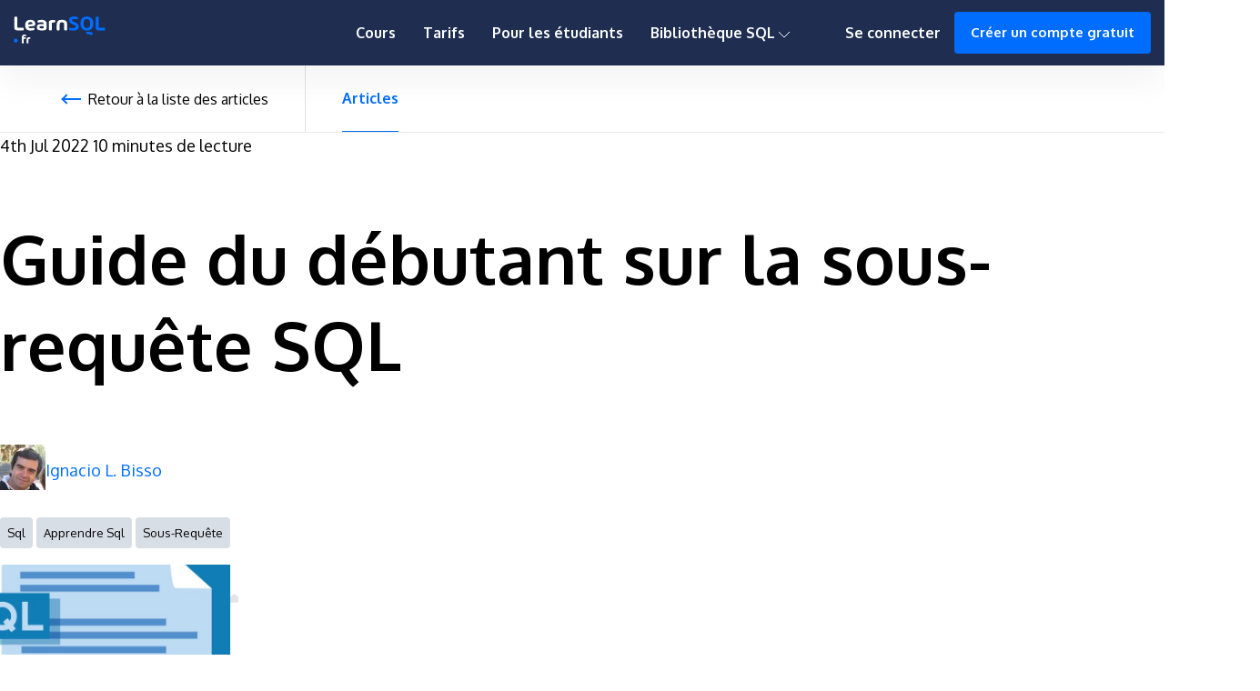

--- FILE ---
content_type: text/html
request_url: https://learnsql.fr/blog/guide-du-debutant-sur-la-sous-requete-sql/
body_size: 19267
content:
<!DOCTYPE html>
<html lang="fr-fr">
  <head>
    <meta charset="utf-8">
    <meta http-equiv="X-UA-Compatible" content="IE=edge,chrome=1">
    
    <title>   Guide du débutant sur la sous-requête SQL |   LearnSQL.fr </title>
    <meta name="HandheldFriendly" content="True">
    <meta name="MobileOptimized" content="320">

    <meta name="viewport" content="width=device-width,minimum-scale=1">
    
    
    
      <META NAME="ROBOTS" CONTENT="INDEX, FOLLOW">
    

    

    <link rel="preconnect" href="https://fonts.googleapis.com">
    <link rel="preconnect" href="https://fonts.gstatic.com" crossorigin>
    <link rel="preload stylesheet" as="style" href="https://fonts.googleapis.com/css2?family=Fira+Code:wght@400;500&family=Oxygen:wght@300;400;700&display=swap">

    
    

    
    <link href="/blog/css/main.min.css" rel="stylesheet">
    <style type="text/css">
ul.pagination .page-item:nth-child(2) a::after {
    content: "Articles plus récents";
}
ul.pagination .page-item:nth-last-child(2) a::before {
    content: "Articles plus anciens";
}
</style>
    <link rel="stylesheet" href="/blog/css/tiny-slider.min.css">

    <script type="text/javascript" src="/blog/js/blog-static.v3.min.js"></script>
    <script type='text/javascript' src="/blog/js/flashsale.min.js" defer></script>
    <script type='text/javascript' src="/blog/js/academy.min.js" defer></script>
    <script type='text/javascript' src="/blog/js/jQuery.progressBar.min.js"></script>



    

    
      
<link rel="shortcut icon" href="/blog/img/favicon.ico" type="image/x-icon" />

    

    

    <meta property="og:title" content="Guide du débutant sur la sous-requête SQL" />
<meta property="og:description" content="Saviez-vous que vous pouvez utiliser une requête SQL à l&#39;intérieur d&#39;une autre requête SQL ? Découvrez l&#39;ABC des sous-requêtes et améliorez vos compétences en SQL !" />
<meta property="og:type" content="article" />
<meta property="og:url" content="https://learnsql.fr/blog/guide-du-debutant-sur-la-sous-requete-sql/" /><meta property="article:published_time" content="2022-07-04T05:00:00&#43;01:00"/>
<meta property="article:modified_time" content="2022-07-04T05:00:00&#43;01:00"/><meta property="og:site_name" content="LearnSQL.fr" />
<meta property="article:publisher" content="https://www.facebook.com/groups/welearnsql/" />
<meta property="article:section" content="blog" />
<meta property="article:tag" content="sql" />
<meta property="article:tag" content="apprendre sql" />
<meta property="article:tag" content="sous-requête" />

<meta itemprop="name" content="Guide du débutant sur la sous-requête SQL">
<meta itemprop="description" content="Saviez-vous que vous pouvez utiliser une requête SQL à l&#39;intérieur d&#39;une autre requête SQL ? Découvrez l&#39;ABC des sous-requêtes et améliorez vos compétences en SQL !">


<meta itemprop="datePublished" content="2022-07-04T05:00:00&#43;01:00" />
<meta itemprop="dateModified" content="2022-07-04T05:00:00&#43;01:00" />
<meta itemprop="wordCount" content="1993">






<meta name="twitter:title" content="Guide du débutant sur la sous-requête SQL"/>
<meta name="twitter:description" content="Saviez-vous que vous pouvez utiliser une requête SQL à l&#39;intérieur d&#39;une autre requête SQL ? Découvrez l&#39;ABC des sous-requêtes et améliorez vos compétences en SQL !"/>
<meta name="twitter:site" content="@LearnSQLcom"/>




<meta property="og:locale" content="fr_FR"/>


    
        
            
<meta property="og:image" content="https://learnsql.fr/blog/guide-du-debutant-sur-la-sous-requete-sql/sql-subquery-for-beginners.jpg"/>
<meta property="og:image:secure_url" content="https://learnsql.fr/blog/guide-du-debutant-sur-la-sous-requete-sql/sql-subquery-for-beginners.jpg"/>
<meta property="og:image:width" content="2000"/>
<meta property="og:image:height" content="1853"/>
<meta property="og:image:alt" content="Illustration vectorielle avec une feuille de papier et un homme debout devant celle-ci avec un ordinateur portable."/>
<meta name="twitter:card" content="summary_large_image"/>
<meta property="twitter:image" content="https://learnsql.fr/blog/guide-du-debutant-sur-la-sous-requete-sql/sql-subquery-for-beginners.jpg"/>
            
        





<meta name="description" content="Saviez-vous que vous pouvez utiliser une requête SQL à l&#39;intérieur d&#39;une autre requête SQL ? Découvrez l&#39;ABC des sous-requêtes et améliorez vos compétences en SQL !"/>



<meta property="twitter:creator" content="@LearnSQLcom"/>

    
    
        <link rel="canonical" href="https://learnsql.fr/blog/guide-du-debutant-sur-la-sous-requete-sql/"/>
    
    



<link rel="icon" href="/blog/img/favicon.ico" type="image/x-icon" sizes="32x32" />
<link rel="icon" href="/blog/img/favicon-192x192.png" sizes="192x192" />
<link rel="apple-touch-icon-precomposed" href="/blog/img/favicon-180x180.png" />
<meta name="msapplication-TileImage" content="/blog/img/favicon-270x270.png" />



    
    
    
	<link rel="alternate" hreflang="x-default" href="https://learnsql.com/blog/sql-subquery-for-beginners/"/>
	<link rel="alternate" hreflang="en"  href="https://learnsql.com/blog/sql-subquery-for-beginners/"/>
    
    
	<link rel="alternate" hreflang="fr" href="https://learnsql.fr/blog/guide-du-debutant-sur-la-sous-requete-sql/"/>
    
    
    
	<link rel="alternate" hreflang="de" href="https://learnsql.de/blog/anleitung-fuer-anfaenger-zur-sql-subquery/"/>
    
    
    
	<link rel="alternate" hreflang="es" href="https://learnsql.es/blog/guia-para-principiantes-de-la-subconsulta-sql/"/>
    
    
    
	<link rel="alternate" hreflang="it" href="https://learnsql.it/blog/guida-per-principianti-alla-subquery-sql/"/>
    
    
    
	<link rel="alternate" hreflang="pt" href="https://learnsql.com.br/blog/guia-para-iniciantes-na-subconsulta-sql/"/>
    
    


      
    

    <style type="text/css" id="syntaxhighlighteranchor"></style>
    <script  id="syntaxhighlighercore" type='text/javascript' src='/blog/js/syntaxhighlighter3/shCore.js?ver=3.0.9b' defer></script>
<script type='text/javascript' src='/blog/js/syntaxhighlighter3/shBrushSql.js?ver=3.0.9b' defer></script>
<script type='text/javascript' src='/blog/js/syntaxhighlighter3/shBrushPython.js?ver=3.0.9b' defer></script>
<script type='text/javascript'>
	

syntaxhighlighercore.addEventListener('load', function() {
	SyntaxHighlighter.config.strings.expandSource = '+ expand source';
	SyntaxHighlighter.config.strings.help = '?';
	SyntaxHighlighter.config.strings.alert = 'SyntaxHighlighter\n\n';
	SyntaxHighlighter.config.strings.noBrush = 'Can\'t find brush for: ';
	SyntaxHighlighter.config.strings.brushNotHtmlScript = 'Brush wasn\'t configured for html-script option: ';
	SyntaxHighlighter.defaults['auto-links'] = false;
	SyntaxHighlighter.defaults['gutter'] = false;
	SyntaxHighlighter.defaults['pad-line-numbers'] = false;
	SyntaxHighlighter.defaults['toolbar'] = false;
	SyntaxHighlighter.all();
});
</script>

    <script type="text/javascript">
	window._wpemojiSettings = {"baseUrl":"https:\/\/s.w.org\/images\/core\/emoji\/11\/72x72\/","ext":".png","svgUrl":"https:\/\/s.w.org\/images\/core\/emoji\/11\/svg\/","svgExt":".svg","source":{"concatemoji":"\/blog/js\/wp-emoji\/wp-emoji-release.min.js?ver=4.9.8"}};
	!function(a,b,c){function d(a,b){var c=String.fromCharCode;l.clearRect(0,0,k.width,k.height),l.fillText(c.apply(this,a),0,0);var d=k.toDataURL();l.clearRect(0,0,k.width,k.height),l.fillText(c.apply(this,b),0,0);var e=k.toDataURL();return d===e}function e(a){var b;if(!l||!l.fillText)return!1;switch(l.textBaseline="top",l.font="600 32px Arial",a){case"flag":return!(b=d([55356,56826,55356,56819],[55356,56826,8203,55356,56819]))&&(b=d([55356,57332,56128,56423,56128,56418,56128,56421,56128,56430,56128,56423,56128,56447],[55356,57332,8203,56128,56423,8203,56128,56418,8203,56128,56421,8203,56128,56430,8203,56128,56423,8203,56128,56447]),!b);case"emoji":return b=d([55358,56760,9792,65039],[55358,56760,8203,9792,65039]),!b}return!1}function f(a){var c=b.createElement("script");c.src=a,c.defer=c.type="text/javascript",b.getElementsByTagName("head")[0].appendChild(c)}var g,h,i,j,k=b.createElement("canvas"),l=k.getContext&&k.getContext("2d");for(j=Array("flag","emoji"),c.supports={everything:!0,everythingExceptFlag:!0},i=0;i<j.length;i++)c.supports[j[i]]=e(j[i]),c.supports.everything=c.supports.everything&&c.supports[j[i]],"flag"!==j[i]&&(c.supports.everythingExceptFlag=c.supports.everythingExceptFlag&&c.supports[j[i]]);c.supports.everythingExceptFlag=c.supports.everythingExceptFlag&&!c.supports.flag,c.DOMReady=!1,c.readyCallback=function(){c.DOMReady=!0},c.supports.everything||(h=function(){c.readyCallback()},b.addEventListener?(b.addEventListener("DOMContentLoaded",h,!1),a.addEventListener("load",h,!1)):(a.attachEvent("onload",h),b.attachEvent("onreadystatechange",function(){"complete"===b.readyState&&c.readyCallback()})),g=c.source||{},g.concatemoji?f(g.concatemoji):g.wpemoji&&g.twemoji&&(f(g.twemoji),f(g.wpemoji)))}(window,document,window._wpemojiSettings);
</script>
<style type="text/css">
img.wp-smiley,
img.emoji {
	display: inline !important;
	border: none !important;
	box-shadow: none !important;
	height: 1em !important;
	width: 1em !important;
	margin: 0 .07em !important;
	vertical-align: -0.1em !important;
	background: none !important;
	padding: 0 !important;
}
</style>

    
      


<script>(function(w,d,s,l,i){w[l]=w[l]||[];w[l].push({'gtm.start':
    new Date().getTime(),event:'gtm.js'});var f=d.getElementsByTagName(s)[0],
    j=d.createElement(s),dl=l!='dataLayer'?'&l='+l:'';j.async=true;j.src=
    'https://www.googletagmanager.com/gtm.js?id='+i+dl;f.parentNode.insertBefore(j,f);
    })(window,document,'script','dataLayer','GTM-PQPG3B5');</script>



    

  </head>

  <body class="">
    
      


<noscript><iframe src="https://www.googletagmanager.com/ns.html?id=GTM-PQPG3B5"
    height="0" width="0" style="display:none;visibility:hidden"></iframe></noscript>



    


    <div id="flash-sale-box" class="flash-sale-box sticky"></div>
    <header class="site-header">
<nav role="navigation">
  <div class="site-navigation">
        <a href="/" class="site-logo">
            <svg viewBox="0 0 135.623 40.449" width="101px" height="30px" xmlns="http://www.w3.org/2000/svg">
    <path d="M0,35.9a2.953,2.953,0,0,1,.734-1.982,2.626,2.626,0,0,1,2.1-.854,2.624,2.624,0,0,1,2.1.854,3.039,3.039,0,0,1,0,3.961,2.617,2.617,0,0,1-2.1.854,2.619,2.619,0,0,1-2.1-.854A2.942,2.942,0,0,1,0,35.9Z" fill="#006dff"/>
    <path d="M 5.5355000305175786 20.82699966430664 L 13.313550030517579 20.82699966430664 C 14.236900030517578 20.82699966430664 14.753350030517577 20.31054966430664 14.753350030517577 19.387199664306642 L 14.753350030517577 18.29169966430664 C 14.753350030517577 17.368349664306642 14.236900030517578 16.85189966430664 13.313550030517579 16.85189966430664 L 6.615350030517579 16.85189966430664 C 5.3164000305175785 16.85189966430664 5.097300030517578 16.27284966430664 5.097300030517578 15.53729966430664 L 5.097300030517578 1.92179966430664 C 5.097300030517578 0.9984496643066407 4.5808500305175786 0.4819996643066382 3.6575000305175784 0.4819996643066382 L 2.1238000305175784 0.4819996643066382 C 1.2004500305175783 0.4819996643066382 0.6840000305175784 0.9984496643066407 0.6840000305175784 1.92179966430664 L 0.6840000305175784 16.33544966430664 C 0.6840000305175784 19.59064966430664 2.170750030517578 20.82699966430664 5.5355000305175786 20.82699966430664 Z M 31.747110343933105 11.13964966430664 C 31.747110343933105 7.227149664306641 29.133560343933105 5.161349664306639 24.720260343933106 5.161349664306639 C 19.461860343933104 5.161349664306639 16.770060343933107 8.05659966430664 16.770060343933107 13.14284966430664 C 16.770060343933107 18.52644966430664 19.947010343933105 21.10869966430664 24.688960343933104 21.10869966430664 C 26.160060343933104 21.10869966430664 27.756360343933107 20.87394966430664 29.446560343933108 20.42009966430664 C 30.276010343933105 20.20099966430664 30.66726034393311 19.653249664306642 30.66726034393311 18.80814966430664 L 30.66726034393311 18.33864966430664 C 30.66726034393311 17.32139966430664 30.056910343933104 16.88319966430664 29.039660343933107 17.11794966430664 C 27.693760343933107 17.44659966430664 26.473060343933106 17.61874966430664 25.455810343933106 17.61874966430664 C 23.374360343933105 17.61874966430664 21.950210343933104 16.99274966430664 21.386810343933107 15.23994966430664 L 28.006760343933106 14.55134966430664 C 30.823760343933106 14.25399966430664 31.747110343933105 13.330649664306641 31.747110343933105 11.13964966430664 Z M 26.551310343933107 11.53089966430664 L 21.152060343933105 12.07864966430664 C 21.386810343933107 9.43379966430664 22.544910343933104 8.44784966430664 24.720260343933106 8.44784966430664 C 26.723460343933105 8.44784966430664 27.631160343933104 9.24599966430664 27.631160343933104 10.73274966430664 C 27.631160343933104 11.26484966430664 27.459010343933105 11.43699966430664 26.551310343933107 11.53089966430664 Z M 41.25946452636719 5.161349664306639 C 39.88226452636719 5.161349664306639 38.22336452636719 5.3491496643066405 36.51751452636719 5.70909966430664 C 35.50026452636719 5.91254966430664 35.015114526367185 6.47594966430664 35.015114526367185 7.336699664306639 L 35.015114526367185 7.91574966430664 C 35.015114526367185 8.91734966430664 35.60981452636719 9.37119966430664 36.59576452636719 9.18339966430664 C 38.05121452636719 8.88604966430664 39.50666452636719 8.69824966430664 40.63346452636719 8.69824966430664 C 42.918364526367185 8.69824966430664 44.279914526367186 9.44944966430664 44.279914526367186 11.17094966430664 L 44.279914526367186 11.421349664306641 L 40.226564526367184 11.421349664306641 C 36.42361452636719 11.421349664306641 34.076114526367185 12.43859966430664 34.076114526367185 16.13199966430664 C 34.076114526367185 19.80974966430664 36.40796452636719 20.82699966430664 40.226564526367184 20.82699966430664 L 43.77911452636719 20.82699966430664 C 47.14386452636719 20.82699966430664 48.63061452636719 19.59064966430664 48.63061452636719 16.33544966430664 L 48.63061452636719 11.17094966430664 C 48.63061452636719 6.961099664306641 45.50061452636719 5.161349664306639 41.25946452636719 5.161349664306639 Z M 42.71491452636719 17.71264966430664 L 40.43001452636719 17.71264966430664 C 38.55201452636719 17.71264966430664 38.16076452636719 17.27444966430664 38.16076452636719 16.13199966430664 C 38.16076452636719 14.97389966430664 38.55201452636719 14.535699664306641 40.44566452636719 14.535699664306641 L 44.279914526367186 14.535699664306641 L 44.279914526367186 16.11634966430664 C 44.279914526367186 17.164899664306642 44.06081452636719 17.71264966430664 42.71491452636719 17.71264966430664 Z M 59.78638131103516 5.30219966430664 C 53.166431311035154 5.41174966430664 51.88313131103516 6.38204966430664 51.88313131103516 9.96589966430664 L 51.88313131103516 19.387199664306642 C 51.88313131103516 20.31054966430664 52.399581311035156 20.82699966430664 53.322931311035155 20.82699966430664 L 54.87228131103516 20.82699966430664 C 55.79563131103516 20.82699966430664 56.31208131103516 20.31054966430664 56.31208131103516 19.387199664306642 L 56.31208131103516 10.59189966430664 C 56.31208131103516 9.41814966430664 56.45293131103516 9.13644966430664 59.739431311035155 9.08949966430664 C 60.77233131103516 9.07384966430664 61.32008131103515 8.55739966430664 61.32008131103515 7.634049664306641 L 61.32008131103515 6.726349664306641 C 61.32008131103515 5.787349664306641 60.78798131103515 5.286549664306641 59.78638131103516 5.30219966430664 Z M 71.28712442626953 5.161349664306639 C 66.41997442626953 5.161349664306639 63.58732442626953 6.7889496643066405 63.58732442626953 12.40729966430664 L 63.58732442626953 19.387199664306642 C 63.58732442626953 20.31054966430664 64.10377442626952 20.82699966430664 65.02712442626954 20.82699966430664 L 66.49822442626953 20.82699966430664 C 67.42157442626953 20.82699966430664 67.93802442626954 20.31054966430664 67.93802442626954 19.387199664306642 L 67.93802442626954 12.34469966430664 C 67.93802442626954 9.59029966430664 68.93962442626953 8.82344966430664 71.28712442626953 8.82344966430664 C 73.63462442626954 8.82344966430664 74.63622442626954 9.59029966430664 74.63622442626954 12.34469966430664 L 74.63622442626954 19.387199664306642 C 74.63622442626954 20.31054966430664 75.15267442626953 20.82699966430664 76.07602442626953 20.82699966430664 L 77.54712442626953 20.82699966430664 C 78.47047442626953 20.82699966430664 78.98692442626952 20.31054966430664 78.98692442626952 19.387199664306642 L 78.98692442626952 12.40729966430664 C 78.98692442626952 6.7889496643066405 76.15427442626954 5.161349664306639 71.28712442626953 5.161349664306639 Z" transform="matrix(1, 0, 0, 1, 0, 0)" style="fill: rgb(255, 255, 255); white-space: pre;"/>
    <path d="M 83.01994591064454 20.43574966430664 C 89.49904591064453 22.01639966430664 96.30679591064452 20.95219966430664 96.30679591064452 15.16169966430664 C 96.30679591064452 12.23514966430664 94.63224591064453 10.54494966430664 90.70409591064453 8.88604966430664 L 88.88869591064453 8.11919966430664 C 86.90114591064453 7.32104966430664 86.30644591064453 6.58549966430664 86.30644591064453 5.67779966430664 C 86.30644591064453 3.6276496643066416 89.79639591064453 3.6745996643066405 93.55239591064453 4.300599664306638 C 94.55399591064453 4.47274966430664 95.14869591064453 3.9875996643066394 95.14869591064453 3.0016496643066404 L 95.14869591064453 2.3599996643066383 C 95.14869591064453 1.4992496643066389 94.74179591064453 0.9671496643066391 93.89669591064452 0.7636996643066389 C 87.54279591064453 -0.7074003356933609 81.90879591064453 0.5915496643066405 81.90879591064453 5.756049664306641 C 81.90879591064453 8.338299664306641 83.30164591064454 10.09109966430664 87.18284591064453 11.76564966430664 L 89.13909591064453 12.61074966430664 C 91.33009591064453 13.50279966430664 91.89349591064453 14.22269966430664 91.89349591064453 15.16169966430664 C 91.89349591064453 17.71264966430664 87.37064591064453 17.71264966430664 83.37989591064454 16.97709966430664 C 82.37829591064452 16.78929966430664 81.78359591064454 17.243149664306642 81.78359591064454 18.24474966430664 L 81.78359591064454 18.839449664306642 C 81.78359591064454 19.68454966430664 82.17484591064454 20.23229966430664 83.01994591064454 20.43574966430664 Z M 108.27714191894532 21.10869966430664 C 113.97374191894531 21.10869966430664 117.8079919189453 17.47789966430664 117.8079919189453 10.65449966430664 C 117.8079919189453 3.831099664306638 113.97374191894531 0.20029966430664103 108.27714191894532 0.20029966430664103 C 102.58054191894531 0.20029966430664103 98.74629191894532 3.831099664306638 98.74629191894532 10.65449966430664 C 98.74629191894532 17.47789966430664 102.58054191894531 21.10869966430664 108.27714191894532 21.10869966430664 Z M 108.27714191894532 17.27444966430664 C 105.38189191894531 17.27444966430664 103.40999191894531 15.72509966430664 103.40999191894531 10.65449966430664 C 103.40999191894531 5.5838996643066405 105.38189191894531 4.034549664306638 108.27714191894532 4.034549664306638 C 111.17239191894531 4.034549664306638 113.14429191894531 5.5838996643066405 113.14429191894531 10.65449966430664 C 113.14429191894531 15.72509966430664 111.17239191894531 17.27444966430664 108.27714191894532 17.27444966430664 Z M 116.61859191894531 26.367099664306643 L 116.77509191894532 25.287249664306643 C 116.90029191894531 24.36389966430664 116.47774191894531 23.78484966430664 115.55439191894531 23.65964966430664 L 108.79359191894531 22.72064966430664 C 107.88589191894532 22.595449664306642 107.30684191894531 23.002349664306642 107.15034191894532 23.92569966430664 L 107.15034191894532 23.941349664306642 C 106.99384191894531 24.83339966430664 107.36944191894531 25.428099664306643 108.24584191894532 25.66284966430664 L 114.91274191894531 27.47824966430664 C 115.86739191894532 27.74429966430664 116.47774191894531 27.32174966430664 116.61859191894531 26.367099664306643 Z M 126.14806793212891 20.82699966430664 L 133.9261179321289 20.82699966430664 C 134.8494679321289 20.82699966430664 135.3659179321289 20.31054966430664 135.3659179321289 19.387199664306642 L 135.3659179321289 18.29169966430664 C 135.3659179321289 17.368349664306642 134.8494679321289 16.85189966430664 133.9261179321289 16.85189966430664 L 127.2279179321289 16.85189966430664 C 125.92896793212891 16.85189966430664 125.7098679321289 16.27284966430664 125.7098679321289 15.53729966430664 L 125.7098679321289 1.92179966430664 C 125.7098679321289 0.9984496643066407 125.19341793212891 0.4819996643066382 124.27006793212891 0.4819996643066382 L 122.7363679321289 0.4819996643066382 C 121.8130179321289 0.4819996643066382 121.29656793212891 0.9984496643066407 121.29656793212891 1.92179966430664 L 121.29656793212891 16.33544966430664 C 121.29656793212891 19.59064966430664 122.78331793212891 20.82699966430664 126.14806793212891 20.82699966430664 Z" transform="matrix(1, 0, 0, 1, 0, 0)" style="fill: rgb(0, 109, 255); white-space: pre;"/>
    <path d="M 18.3968 28.498401464843752 L 18.3968 28.22240146484375 C 18.3968 27.71640146484375 18.1484 27.39440146484375 17.642400000000002 27.28400146484375 C 14.2476 26.61240146484375 11.9568 27.422001464843753 11.9568 30.577601464843752 L 11.9568 39.31760146484375 C 11.9568 39.86040146484375 12.2604 40.16400146484375 12.8032 40.16400146484375 L 13.714 40.16400146484375 C 14.2568 40.16400146484375 14.5604 39.86040146484375 14.5604 39.31760146484375 L 14.5604 33.21800146484375 L 17.0628 33.21800146484375 C 17.6056 33.21800146484375 17.9092 32.91440146484375 17.9092 32.37160146484375 L 17.9092 31.966801464843748 C 17.9092 31.424001464843748 17.6056 31.120401464843752 17.0628 31.120401464843752 L 14.5604 31.120401464843752 L 14.5604 30.577601464843752 C 14.5604 29.28960146484375 15.324 28.995201464843753 17.439999999999998 29.27120146484375 C 18.0472 29.354001464843748 18.3968 29.07800146484375 18.3968 28.498401464843752 Z M 23.689384091186525 31.03760146484375 C 19.797784091186525 31.102001464843752 19.043384091186525 31.67240146484375 19.043384091186525 33.77920146484375 L 19.043384091186525 39.31760146484375 C 19.043384091186525 39.86040146484375 19.346984091186524 40.16400146484375 19.889784091186524 40.16400146484375 L 20.800584091186522 40.16400146484375 C 21.343384091186522 40.16400146484375 21.646984091186525 39.86040146484375 21.646984091186525 39.31760146484375 L 21.646984091186525 34.14720146484375 C 21.646984091186525 33.45720146484375 21.729784091186524 33.29160146484375 23.661784091186522 33.26400146484375 C 24.268984091186525 33.25480146484375 24.590984091186524 32.95120146484375 24.590984091186524 32.40840146484375 L 24.590984091186524 31.87480146484375 C 24.590984091186524 31.32280146484375 24.278184091186525 31.02840146484375 23.689384091186525 31.03760146484375 Z" transform="matrix(1, 0, 0, 1, 0, 0)" style="fill: rgb(255, 255, 255); white-space: pre;"/>
</svg>
        </a>
      <div id="skip-navigation">
          <button class="button--ghost">Skip navigation</button>
      </div>
      
      <ul class="main-menu"><li class="main-menu__item main-menu__item--cours">
                    <a href="/cours-sql/" title="Cours page">Cours</a>
                </li><li class="main-menu__item main-menu__item--tarifs">
                    <a href="/tarification/" title="Tarifs page">Tarifs</a>
                </li><li class="main-menu__item main-menu__item--pour-les-%C3%A9tudiants">
                    <a href="/pour-les-etudiants/" title="Pour les étudiants page">Pour les étudiants</a>
                </li><li class="main-menu__item main-menu__item--library">
                    <button title="Bibliothèque SQL" id="library-button">
                        Bibliothèque SQL
                        <svg width="13px" height="8px" viewBox="0 0 13 8" version="1.1" xmlns="http://www.w3.org/2000/svg" xmlns:xlink="http://www.w3.org/1999/xlink">
                            <g id="03-TRACKS" stroke="none" stroke-width="1" fill="none" fill-rule="evenodd">
                                <g id="LearnSQL_Track_Details_Logged" transform="translate(-1509.000000, -55.000000)" fill-rule="nonzero" stroke="currentColor">
                                    <g id="Navigation">
                                        <g id="Profile" transform="translate(1356.000000, 39.000000)">
                                            <polyline id="ico_arrow_small_bottom" transform="translate(159.000000, 20.033937) rotate(90.000000) translate(-159.000000, -20.033937) " points="155.966063 14.0339368 162.033937 20.1018105 156.10181 26.0339368"></polyline>
                                        </g>
                                    </g>
                                </g>
                            </g>
                        </svg>
                    </button>
                    <div class="library-modal modal"
                        aria-hidden="true"
                        aria-modal="true"
                        role="dialog"
                    >
                        <div class="library-modal__layer"></div>
                        <div class="library-modal__window modal__window"><a href="/blog/">Articles</a>
                        
                        </div>
                    </div>
                </li>
        
        <li class="main-menu__item main-menu__item--log-in">
            <a href="/log-in" title="Se connecter">Se connecter</a>
        </li>
        <li class="main-menu__item main-menu__item--create-free-account">
            <a class="button--primary" href="/sign-up" title="Créer un compte gratuit">Créer un compte gratuit</a>
        </li>
        <div class="main-menu__item main-menu__item--logout hide" tabindex="0" role="button">
            <p class="logout__full-name user-name-element">fullName</p>
            <svg role="document" width="13px" height="8px" viewBox="0 0 13 8" version="1.1" xmlns="http://www.w3.org/2000/svg" xmlns:xlink="http://www.w3.org/1999/xlink">
                
                <title>User profile menu open</title>
                <desc>Open user profile menu</desc>
                <g id="03-TRACKS" stroke="none" stroke-width="1" fill="none" fill-rule="evenodd">
                    <g id="LearnSQL_Track_Details_Logged" transform="translate(-1509.000000, -55.000000)" fill-rule="nonzero" stroke="currentColor">
                        <g id="Navigation">
                            <g id="Profile" transform="translate(1356.000000, 39.000000)">
                                <polyline id="ico_arrow_small_bottom" transform="translate(159.000000, 20.033937) rotate(90.000000) translate(-159.000000, -20.033937) " points="155.966063 14.0339368 162.033937 20.1018105 156.10181 26.0339368"></polyline>
                            </g>
                        </g>
                    </g>
                </g>
            </svg>
            <img class="logout__avatar avatar" src="/blog/img/user.png" alt="avatar" />
        </div>
        <div class="logout-modal modal" aria-modal="true" role="dialog" aria-labelledby="User Profile Menu" aria-describedby="User fullName">
            <div class="logout-modal__layer modal__layer"></div>
            <div class="logout-modal__window modal__window" aria-label tabindex="-1">
                <div class="logout-modal__intro">
                    <img class="logout-modal__avatar avatar" src="/blog/img/user.png" alt="avatar" />
                    <div class="logout-modal__name user-name-element">fullName</div>
                </div>
                <div class="logout-modal__link">
                    <a href="/dashboard">Tableau de bord</a>
                </div>
                <div class="logout-modal__link">
                    <a href="/dashboard/my-profile">Mon profil</a>
                </div>
                <div class="logout-modal__link">
                    <a href="/dashboard/payment-billing">Paiement et facturation</a>
                </div>
                <div class="logout-modal__separator-border"></div>
                <div class="logout-modal__link logout-modal__link--logout">
                    <a id="layout-logout-button" tabindex="0" rel="nofollow">Se déconnecter 
                    <svg role="img" width="13px" height="14px" viewBox="0 0 13 14" version="1.1" xmlns="http://www.w3.org/2000/svg" xmlns:xlink="http://www.w3.org/1999/xlink">
                        <g id="03-TRACKS" stroke="none" stroke-width="1" fill="none" fill-rule="evenodd">
                            <g id="LearnSQL_Track_Details_Logged_Profile" transform="translate(-1478.000000, -291.000000)" fill="currentColor">
                                <g id="logout-Profile-menu" transform="translate(0.000000, 30.000000)">
                                    <path d="M1484.1807,273.421452 C1484.39808,273.421452 1484.57727,273.589234 1484.57727,273.798961 C1484.57727,274.008689 1484.40102,274.176471 1484.1807,274.176471 L1480.57039,274.176471 C1479.15447,274.176471 1478,273.080296 1478,271.729651 L1478,263.446819 C1478,262.098971 1479.15154,261 1480.57039,261 L1484.23945,261 C1484.45977,261 1484.63602,261.167782 1484.63602,261.377509 C1484.63602,261.587237 1484.45977,261.755018 1484.23945,261.755018 L1480.57039,261.755018 C1479.59218,261.755018 1478.79315,262.512833 1478.79315,263.446819 L1478.79315,271.729651 C1478.79315,272.660841 1479.58924,273.421452 1480.57039,273.421452 L1484.1807,273.421452 Z M1490.7139,267.322581 C1490.86959,267.467992 1490.86959,267.708479 1490.71096,267.859483 L1488.19051,270.258764 C1488.11413,270.334265 1488.01132,270.370618 1487.91144,270.370618 C1487.81156,270.370618 1487.70874,270.331469 1487.63237,270.258764 C1487.47668,270.110556 1487.47668,269.872865 1487.63237,269.724658 L1489.47718,267.968541 L1481.43111,267.968541 C1481.21079,267.968541 1481.03453,267.800759 1481.03453,267.591032 C1481.03453,267.381304 1481.21079,267.213522 1481.43111,267.213522 L1489.47718,267.213522 L1487.63237,265.457405 C1487.47668,265.309198 1487.47668,265.071507 1487.63237,264.9233 C1487.78806,264.775092 1488.03776,264.775092 1488.19345,264.9233 L1490.7139,267.322581 Z" id="logout-path"></path>
                                </g>
                            </g>
                        </g>
                    </svg>
                    </a>
                </div>
            </div>
        </div>
        
      </ul>
      
      









      <div class="site-header-home-navigation-layer-menu pages">
          <span class="site-header-home-navigation-layer-menu-cover">MENU</span>
          <span class="site-header-home-navigation-layer-menu-cover-active">CLOSE</span>
          <div class="site-header-home-navigation-layer-menu-icon pages" role="button" tabindex="0" aria-label="Toggle menu">
              <div class="site-header-home-navigation-layer-menu-icon top"></div>
              <div class="site-header-home-navigation-layer-menu-icon middle"></div>
              <div class="site-header-home-navigation-layer-menu-icon bottom"></div>
          </div>
          <div class="site-header-home-navigation-hamburger-wrapper pages hide">
              <div class="site-header-home-navigation-hamburger-layout">
                  <ul class="site-header-home-navigation-hamburger"><li class="site-header-home-navigation-hamburger-item site-header-home-navigation-hamburger-item--cours">
                                <a class="site-header-home-navigation-hamburger-link" href="/cours-sql/" title="Cours page">Cours</a>
                            </li><li class="site-header-home-navigation-hamburger-item site-header-home-navigation-hamburger-item--tarifs">
                                <a class="site-header-home-navigation-hamburger-link" href="/tarification/" title="Tarifs page">Tarifs</a>
                            </li><li class="site-header-home-navigation-hamburger-item site-header-home-navigation-hamburger-item--pour-les-%C3%A9tudiants">
                                <a class="site-header-home-navigation-hamburger-link" href="/pour-les-etudiants/" title="Pour les étudiants page">Pour les étudiants</a>
                            </li>
                      <li class="site-header-home-navigation-hamburger-item site-header-home-navigation-hamburger-item--articles">
                            <a class="site-header-home-navigation-hamburger-link" href="/blog/" title="Articles page">Articles</a>
                        </li>
                      
                      <li class="site-header-home-navigation-hamburger-item showOnLogged hide">
                        <a class="site-header-home-navigation-hamburger-link" href="/dashboard">Tableau de bord</a>
                      </li>
                      <li class="site-header-home-navigation-hamburger-item showOnLogged hide">
                          <a class="site-header-home-navigation-hamburger-link" href="/dashboard/my-profile">Mon profil</a>
                      </li>
                      <li class="site-header-home-navigation-hamburger-item showOnLogged hide">
                          <a class="site-header-home-navigation-hamburger-link" href="/dashboard/payment-billing">Paiement et facturation</a>
                      </li>
                      
                  </ul>
                  
                  <ul class="site-header-home-navigation-below hideOnLogged">
                      <li class="site-header-home-navigation-below-item">
                          <a class="site-header-home-navigation-below-item-link" href="/log-in">Se connecter</a>
                      </li>
                      <li class="site-header-home-navigation-below-item">
                          <a class="site-header-home-navigation-below-item-button button--primary" href="/sign-up">Créer un compte gratuit</a>
                      </li>
                  </ul>
                  <ul class="site-header-home-navigation-below showOnLogged hide">
                    <li class="site-header-home-navigation-below-item">
                        <a class="site-header-home-navigation-below-item-link button--link" id="hamburger-logout-button" tabindex="0">Se déconnecter&nbsp;
                          <svg width="13px" height="14px" viewBox="0 0 13 14" version="1.1" xmlns="http://www.w3.org/2000/svg" xmlns:xlink="http://www.w3.org/1999/xlink">
                              <g id="03-TRACKS" stroke="none" stroke-width="1" fill="none" fill-rule="evenodd">
                                  <g id="LearnSQL_Track_Details_Logged_Profile" transform="translate(-1478.000000, -291.000000)" fill="currentColor">
                                      <g id="logout-Profile-menu" transform="translate(0.000000, 30.000000)">
                                          <path d="M1484.1807,273.421452 C1484.39808,273.421452 1484.57727,273.589234 1484.57727,273.798961 C1484.57727,274.008689 1484.40102,274.176471 1484.1807,274.176471 L1480.57039,274.176471 C1479.15447,274.176471 1478,273.080296 1478,271.729651 L1478,263.446819 C1478,262.098971 1479.15154,261 1480.57039,261 L1484.23945,261 C1484.45977,261 1484.63602,261.167782 1484.63602,261.377509 C1484.63602,261.587237 1484.45977,261.755018 1484.23945,261.755018 L1480.57039,261.755018 C1479.59218,261.755018 1478.79315,262.512833 1478.79315,263.446819 L1478.79315,271.729651 C1478.79315,272.660841 1479.58924,273.421452 1480.57039,273.421452 L1484.1807,273.421452 Z M1490.7139,267.322581 C1490.86959,267.467992 1490.86959,267.708479 1490.71096,267.859483 L1488.19051,270.258764 C1488.11413,270.334265 1488.01132,270.370618 1487.91144,270.370618 C1487.81156,270.370618 1487.70874,270.331469 1487.63237,270.258764 C1487.47668,270.110556 1487.47668,269.872865 1487.63237,269.724658 L1489.47718,267.968541 L1481.43111,267.968541 C1481.21079,267.968541 1481.03453,267.800759 1481.03453,267.591032 C1481.03453,267.381304 1481.21079,267.213522 1481.43111,267.213522 L1489.47718,267.213522 L1487.63237,265.457405 C1487.47668,265.309198 1487.47668,265.071507 1487.63237,264.9233 C1487.78806,264.775092 1488.03776,264.775092 1488.19345,264.9233 L1490.7139,267.322581 Z" id="logout-path"></path>
                                      </g>
                                  </g>
                              </g>
                          </svg>
                        </a>
                    </li>
                </ul>
                
              </div>
          </div>

  </div>
</nav>



</header>


    
<div class="learnsql-blog-navigation">
    <div class="learnsql-blog-navigation-wrapper">
        
        
            <a class="button--link-back learnsql-blog-navigation-item learnsql-blog-navigation-item--back" href="/blog/">Retour à la liste des articles</a>
        
        
        
        <a href="/blog/" title="Articles" class="learnsql-blog-navigation-item active">Articles</a>
        
    </div>
</div>


    <main>
      <div class="site-content post-container" id="sticky_container">
  <article>
    <div class="blog-post-header-background">
      <div class="blog-post-header-gradient"></div>
    </div>
    <header class="blog-post-intro">
      <div class="blog-post-header">
        <time class="summary-time" datetime="2022-07-04T05:00:00&#43;01:00">
          4th Jul 2022
        </time>
        <span class="blog-post-reading-time">10 minutes de lecture</span>
        
        <h1 class="blog-post-header-title">Guide du débutant sur la sous-requête SQL</h1>
        <div class="blog-post-meta-wrapper">      <div class="summary-blog-post-meta">
         
     
        

  
    
    <div class="summary-blog-post-meta-author">
      
      
        
          
          
          <div class="img summary-blog-post-meta-author-img">
            <a href="/blog/authors/ignacio-l-bisso/"><img src="/blog/authors/ignacio-l-bisso/Ignacio_hu064ffef05aea6a801f9b89e693f8fd4e_10554_50x50_fill_q90_box_center.jpg" alt="Author's photo"></a>
          </div>
        
        <div class="summary-blog-post-meta-author-info">
          <a href="/blog/authors/ignacio-l-bisso/"><div class="summary-blog-post-meta-author-name">Ignacio L. Bisso</div></a>
          
        </div>
      
    </div>
  


</div>


<div class="summary-tags">
  <ul class="summary-tags-list">
      
       <li class="summary-tags-list-element">
         <a href="/blog/tags/sql/">sql</a>
       </li>
      
       <li class="summary-tags-list-element">
         <a href="/blog/tags/apprendre-sql/">apprendre sql</a>
       </li>
      
       <li class="summary-tags-list-element">
         <a href="/blog/tags/sous-requ%C3%AAte/">sous-requête</a>
       </li>
      
    </ul>
</div>

</div>
        
        
      </div>



    
    
      
    

    







    <div class="blog-post-featured-image blog-list-feature-image tall" style='background-image: url("/blog/guide-du-debutant-sur-la-sous-requete-sql/sql-subquery-for-beginners_hu27bb4e829040221c26313130205e3f32_415956_968x550_fill_q90_box_center.jpg");
       background-image: image-set("\2f blog\2fguide-du-debutant-sur-la-sous-requete-sql\2fsql-subquery-for-beginners.webp ", "\2f blog\2fguide-du-debutant-sur-la-sous-requete-sql\2fsql-subquery-for-beginners_hu27bb4e829040221c26313130205e3f32_415956_968x550_fill_q90_box_center.jpg");
       background-image: -webkit-image-set("\2f blog\2fguide-du-debutant-sur-la-sous-requete-sql\2fsql-subquery-for-beginners.webp", "\2f blog\2fguide-du-debutant-sur-la-sous-requete-sql\2fsql-subquery-for-beginners_hu27bb4e829040221c26313130205e3f32_415956_968x550_fill_q90_box_center.jpg");'>


  
</div>

</header><div class="blog-post-toc-container">
          <div class="sticky-toc"><p>Table des matières</p>
<ul>
    

    
    <li>
      <a href="#sous-requ%c3%aates-de-base-par-exemple">Sous-requêtes de base par exemple</a>
    

    
    </li><li>
          <a href="#sous-requ%c3%aates-scalaires-ou-non-scalaires-telle-est-la-question">Sous-requêtes scalaires ou non scalaires : Telle est la question</a>
    

    
    </li><li>
          <a href="#sous-requ%c3%aates-avanc%c3%a9es">Sous-requêtes avancées</a>
    

    
    <ul>
            <li>
          <a href="#%c3%a0-combien-d-endroits-diff%c3%a9rents-peut-on-placer-une-sous-requ%c3%aate">À combien d'endroits différents peut-on placer une sous-requête ?</a>
    

    
    </li><li>
          <a href="#exists-un-op%c3%a9rateur-orient%c3%a9-sous-requ%c3%aates">EXISTS : Un opérateur orienté sous-requêtes</a>
    

    
    </li><li>
          <a href="#les-op%c3%a9rateurs-all-et-any">Les opérateurs ALL et ANY </a>
    

    
    </li></ul></li><li>
          <a href="#vos-prochaines-%c3%a9tapes-avec-les-sous-requ%c3%aates">Vos prochaines étapes avec les sous-requêtes </a>
  </li></ul></div>
        </div><div class="blog-post-main blog-post-container">
        <div class="social_ico" id="sticky-ico">
            <a data-sumome-share-id=46ed7856-05ac-49b7-9856-091dc96a2504></a>
        </div>
        <div class="blog-post-main-content">
<p><em>Les sous-requêtes sont une ressource SQL puissante, qui nous permet de combiner les données de plusieurs tables en une seule requête. Dans cet article, nous allons vous apprendre tout ce dont vous avez besoin pour commencer à utiliser les sous-requêtes.</em></p>

<p>La définition la plus simple d'une sous-requête SQL est peut-être "Une requête dans une requête". Les sous-requêtes sont si faciles à comprendre qu'elles apparaissent souvent dans les premiers chapitres des cours de SQL. </p>

<p>Cependant, il existe de nombreuses variantes de sous-requêtes qui doivent être expliquées. Et bien que les sous-requêtes soient généralement utilisées dans la clause WHERE, vous pouvez les utiliser dans d'autres clauses, telles que FROM, HAVING et SELECT. </p>

<p>En bref, il y a beaucoup plus à savoir sur les sous-requêtes que ce qu'elles sont et où elles vont. Commençons donc par notre premier exemple de sous-requête SQL pour les débutants.</p>

<div class="rek-banner " style="" banner-url="/track/sql-practice"></div>

<h2 id="sous-requêtes-de-base-par-exemple">Sous-requêtes de base par exemple</h2>

<p>Avant d'aborder les sous-requêtes, nous devons expliquer les tables de notre base de données. Pour détendre nos esprits en cette période de distanciation sociale, je vais utiliser des exemples liés à des endroits magnifiques et relaxants. Notre base de données d'exemple aura deux tables. La première table s'appelle <code><strong>best_10_places</strong></code> et elle stocke les 10 meilleurs endroits pour différents types d'activités (comme la plongée avec tuba, le ski et le trekking). La table comporte des colonnes pour le nom du lieu, l'activité que l'on peut y pratiquer, le classement de ce lieu et la ville la plus proche. Jetez-y un coup d'œil :</p>

<table cellspacing="0" summary="">
<thead>
  <tr><th>Place_Name</th><th>Activity</th><th>Ranking_Position</th><th>Closest_City</th></tr>
</thead>
<tbody>
  <tr><td>Praia do Sepultura</td><td>snorkeling</td><td>1</td><td>Florianopolis</td></tr>
  <tr><td>Hanauma Bay</td><td>snorkeling</td><td>2</td><td>Honolulu</td></tr>
  <tr><td>Elliot Island</td><td>snorkeling</td><td>3</td><td>Melbourne</td></tr>
  <tr><td>Cerro Catedral</td><td>skiing</td><td>1</td><td>Bariloche</td></tr>
  <tr><td>Camino de Santiago</td><td>trekking</td><td>1</td><td>Compostela</td></tr>
  <tr><td>Cerro Otto</td><td>trekking</td><td>2</td><td>Bariloche</td></tr>
  <tr><td>Black Vulcano</td><td>trekking</td><td>3</td><td>Honolulu</td></tr>
</tbody>
</table>

<p style="font-size:0.85em"><em>Table : best_10_places</em></p>
<br />

<p>Si vous souhaitez vous rendre dans l'un de ces endroits magnifiques, vous aurez besoin d'un billet. <code><strong>one_way_ticket</strong></code> contient un enregistrement pour chaque paire de villes reliées par un moyen de transport quelconque. Nous utiliserons cette table pour déterminer comment nous rendre d'une ville à une autre. Les colonnes contiennent des informations sur la ville d'origine, la ville de destination, le prix du billet, la durée du trajet et le type de transport (par exemple, train, avion, etc.). Vous trouverez ci-dessous un sous-ensemble de cette table :</p>

<table cellspacing="0" summary="">
<thead>
  <tr><th>City_Origin</th><th>City_Destination</th><th>Ticket_Price</th><th>Travel_Time</th><th>Transportation</th></tr>
</thead>
<tbody>
  <tr><td>Paris</td><td>Florianopolis</td><td>830.00</td><td>11hr 30 min</td><td>air</td></tr>
  <tr><td>Paris</td><td>Honolulu</td><td>1564.00</td><td>15hr 20 min</td><td>air</td></tr>
  <tr><td>Paris</td><td>Melbourne</td><td>2200.00</td><td>18hr 50min</td><td>air</td></tr>
  <tr><td>Paris</td><td>Bariloche</td><td>970.00</td><td>12hr 20 min</td><td>air</td></tr>
  <tr><td>Madrid</td><td>Compostela</td><td>80.00</td><td>1hr 10min</td><td>air</td></tr>
</tbody>
</table>

<p style="font-size:0.85em"><em>Table : one_way_ticket</em></p>
<br />

<p>Nous sommes maintenant prêts pour le premier exemple. Supposons qu'une personne à Paris veuille se rendre au premier endroit au monde pour faire de la plongée libre. Quel type de transport va de Paris à cet endroit ? </p>

<p>Comme vous le savez probablement, la requête SQL la plus simple est formée d'une clause <code>SELECT</code>, <code>FROM</code> et (éventuellement) <code>WHERE</code>. Et comme nous l'avons mentionné précédemment, une sous-requête est une requête à l'intérieur d'une requête. Ainsi, dans l'exemple suivant, vous verrez deux requêtes : la requête principale (également appelée requête externe) et la sous-requête<span style="color:blue">(en bleu</span>) : </p>

<pre>
SELECT city_destination, transportation, ticket_price, travel_time
FROM one_way_ticket
WHERE city_destination = <span style="color:blue">(
    SELECT closest_city
    FROM best_10_places
    WHERE activity_type = 'snorkeling'
      AND ranking_position = 1
  )</span>
  AND city_origin = 'Paris'
</pre>

<p>La sous-requête est exécutée en premier, renvoyant le site <code>closest_city</code> vers la meilleure destination pour la plongée libre (la ville de Florianopolis au Brésil). Ensuite, la requête principale est exécutée, remplaçant la sous-requête par son résultat (Florianopolis). Le résultat final est le suivant :</p>

<table cellspacing="0" summary="">
<thead>
  <tr><th>City_Destination</th><th>Transportation</th><th>Ticket_Price</th><th>Travel_Time</th></tr>
</thead>
<tbody>
  <tr><td>Florianopolis</td><td>air</td><td>$ 830.00</td><td>11hr 30 min</td></tr>
</tbody>
</table>

<p>Lorsque vous utilisez des sous-requêtes : </p>

<ul>
  <li>Vous devez toujours mettre la sous-requête entre parenthèses.</li>
  <li>Faites attention à l'opérateur utilisé pour comparer le résultat de la sous-requête. Dans notre exemple précédent, nous avons utilisé "=" ; toutefois, cet opérateur doit être utilisé avec des sous-requêtes qui ne renvoient qu'une seule ligne et une seule colonne (également appelées sous-requêtes "scalaires").</li>
</ul>

<p>Je vous suggère de lire l'article <a href="https://learnsql.fr/blog/sous-requetes-sql/" title="Sous-requêtes SQL | LearnSQL.com" target="_blank">Sous-requêtes SQL</a> pour voir plus d'exemples de sous-requêtes pour débutants expliqués en détail. Les sous-requêtes font également partie de notre <a href="https://learnsql.fr/cours/sql-debutant/" title="Les bases du SQL - Cours en ligne SQL | LearnSQL.com" target="_blank">SQL pour les débutants</a> un didacticiel qui vous guide pas à pas à travers les bases de SQL à l'aide d'exemples et d'exercices.</p>

<h2 id="sous-requêtes-scalaires-ou-non-scalaires-telle-est-la-question">Sous-requêtes scalaires ou non scalaires : Telle est la question</h2>

<p>Ainsi, une sous-requête scalaire renvoie une seule colonne avec une seule ligne. Qu'est-ce qu'une sous-requête non scalaire ? Une sous-requête qui renvoie plusieurs lignes.</p>

<p>Il existe de nombreux opérateurs que nous pouvons utiliser pour comparer une colonne avec une sous-requête. Toutefois, certains d'entre eux ne peuvent être utilisés qu'avec des sous-requêtes scalaires : =, &gt;, &gt;=, &lt; et &lt;=. Si vous utilisez l'un de ces opérateurs, votre sous-requête doit être scalaire. </p>

<p>Voyons un exemple avec une sous-requête scalaire. Supposons que vous ayez un client qui souhaite aller de Paris à Bariloche. Avant d'acheter le billet, le client veut voir s'il existe des villes où le billet est moins cher. La requête ci-dessous trouvera ces villes :</p>

<pre>
SELECT city_destination, ticket_price, travel_time, transportation
FROM one_way_ticket
WHERE ticket_price &lt; <span style="color:blue">(
    SELECT ticket_price
    FROM one_way_ticket
    WHERE city_destination = 'Bariloche'
      AND city_origin = 'Paris'
  )</span>
  AND city_origin = 'Paris'
</pre>

<p>Ici encore, la sous-requête est exécutée en premier ; son résultat (le prix d'un billet Paris-Bariloche, soit 970 $) est comparé à la colonne <code>ticket_price</code> dans la requête externe. Cela permet d'obtenir tous les enregistrements de <code><strong>one_way_ticket</strong></code> dont la valeur de <code>ticket_price</code> est inférieure à 970 $. Le résultat de la requête est présenté ci-dessous :</p>

<table cellspacing="0" summary="">
<thead>
  <tr><th>City_Destination</th><th>Ticket_Price</th><th>Travel_Time</th><th>Transportation</th></tr>
</thead>
<tbody>
  <tr><td>Florianopolis</td><td>830.00</td><td>11hr 30 min</td><td>air</td></tr>
  <tr><td>Compostela</td><td>80.00</td><td>1hr 10min</td><td>air</td></tr>
</tbody>
</table>

<p>D'autres opérateurs, comme <code>IN</code>, <code>EXISTS</code> ou <code>NOT EXISTS</code>, <code>> ALL</code>, <code>= ANY</code>, peuvent être utilisés avec des sous-requêtes scalaires ou non scalaires.</p>

<p>Notre prochain exemple utilise l'opérateur IN. Supposons que la personne qui a demandé quel était le meilleur endroit pour faire de la plongée libre souhaite explorer d'autres destinations ; en fait, elle aimerait voir les trois meilleurs endroits pour faire de la plongée libre. La modification de notre sous-requête est claire : il suffit de remplacer <code>“ranking_position = 1”</code> par <code>“ranking_position <= 3”</code>. Cependant, notre sous-requête renverra trois enregistrements et ne sera plus scalaire. Nous utiliserons l'opérateur IN, comme suit :</p>

<pre>
SELECT city_destination, transportation, ticket_price, travel_time
FROM one_way_ticket
WHERE city_destination IN <span style="color:blue">(
    SELECT closest_city
    FROM best_10_places
    WHERE activity_type = 'snorkeling'
      AND ranking_position <= 3
  )</span>
  AND city_origin = 'Paris'
</pre>

<p>Comme dans l'exemple précédent, la base de données exécute d'abord la sous-requête, qui renvoie une liste de trois villes (les villes les plus proches des trois principales destinations de plongée avec tuba : Florianopolis, Honolulu et Melbourne). Ensuite, la requête externe est exécutée avec ces conditions :</p>

<p style="text-align:center"><code><em>city_destination IN ('Florianopolis', 'Honolulu', 'Melbourne')</em></code></p>

<p>L'opérateur <code>IN</code> renvoie <code>TRUE</code> lorsque la valeur de <code>city_destination</code> est l'une de ces trois villes. Ainsi, la requête principale renvoie le résultat suivant :</p>

<table cellspacing="0" summary="">
<thead>
  <tr><th>City_Destination</th><th>Transportation</th><th>Ticket_Price</th><th>Travel_Time</th></tr>
</thead>
<tbody>
  <tr><td>Florianopolis</td><td>air</td><td>$ 830.00</td><td>11hr 30 min</td></tr>
  <tr><td>Honolulu</td><td>air</td><td>$ 1564.00</td><td>15hr 20 min</td></tr>
  <tr><td>Melbourne</td><td>air</td><td>$ 2200.00</td><td>18hr 50min</td></tr>
</tbody>
</table>

<p>Si vous souhaitez approfondir les nuances des sous-requêtes SQL, consultez le chapitre sur les sous-requêtes de notre cours interactif. <a href="https://learnsql.fr/cours/sql-debutant/" title="Les bases du SQL - Cours en ligne SQL | LearnSQL.com" target="_blank">SQL pour les débutants </a> où vous trouverez plusieurs exemples et de nombreux exercices pratiques.</p>

<div class="rek-banner " style="" banner-url="/track/sql-practice"></div>

<h2 id="sous-requêtes-avancées">Sous-requêtes avancées</h2>

<p>Le concept de sous-requête est facile à comprendre. Mais grâce à la flexibilité de SQL, les sous-requêtes peuvent être utilisées sous de nombreuses formes différentes. Couvrir toutes les utilisations possibles dépasse le cadre de cet article. Nous allons plutôt démontrer certaines des utilisations les plus importantes. </p>

<h3 id="à-combien-d-endroits-différents-peut-on-placer-une-sous-requête">À combien d'endroits différents peut-on placer une sous-requête ?</h3>

<p>Les sous-requêtes peuvent être utilisées à différents endroits dans une requête SQL, y compris dans les clauses <code>WHERE</code>, <code>FROM</code>, <code>HAVING</code> et <code>SELECT</code>; en outre, une sous-requête peut également être utilisée dans le cadre d'une instruction <code>UPDATE</code>, <code>DELETE</code> ou <code>INSERT</code>. Dans l'exemple suivant, nous allons voir comment utiliser une sous-requête dans la clause <code>FROM</code>.</p>

<p>Supposons que le propriétaire de l'agence de voyage souhaite afficher chaque ville avec le prix du billet et le nombre de "meilleurs endroits" à proximité de cette ville. Pour obtenir la quantité de "meilleurs endroits" pour chaque ville, nous utiliserons une sous-requête (indiquée en bleu) dans la clause FROM pour créer une pseudo-table. Ensuite, la requête externe sera <code>JOIN</code> avec <code><strong>one_way_ticket</strong></code> et le pseudo tableau. </p>

<pre>
SELECT city_destination, ticket_price, pseudo_table.quantity
FROM one_way_ticket
JOIN <span style="color:blue">(
    SELECT closest_city AS city, count(*) AS quantity
    FROM best_10_places
    GROUP BY 1
  ) pseudo_table</span>
  ON one_way_ticket.pseudo_table.city
</pre>

<p>Le résultat de cette requête est :</p>

<table cellspacing="0" summary="">
<thead>
  <tr><th>City_Destination</th><th>Ticket_Price</th><th>Quantity</th></tr>
</thead>
<tbody>
  <tr><td>Florianopolis</td><td>830.00</td><td>1</td></tr>
  <tr><td>Honolulu</td><td>1564.00</td><td>2</td></tr>
  <tr><td>Melbourne</td><td>2200.00</td><td>1</td></tr>
  <tr><td>Bariloche</td><td>970.00</td><td>2</td></tr>
  <tr><td>Compostela</td><td>80.00</td><td>1</td></tr>
</tbody>
</table>

<p>Pour en savoir plus sur l'utilisation des sous-requêtes dans d'autres instructions SQL, lisez <a href="https://www.vertica.com/docs/9.2.x/HTML/Content/Authoring/AnalyzingData/Queries/Subqueries/SubqueriesInUPDATEAndDELETEStatements.htm" title="Sous-requêtes dans les instructions UPDATE et DELETE" target="_blank">Subqueries in UPDATE and DELETE statements</a>. Cet article contient plusieurs exemples avec du code SQL prêt à être copié et collé si vous voulez l'essayer.</p>

<h3 id="exists-un-opérateur-orienté-sous-requêtes">EXISTS : Un opérateur orienté sous-requêtes</h3>

<p>L'un des opérateurs les plus puissants que vous pouvez utiliser avec les sous-requêtes est l'opérateur <code>EXISTS</code>. Comme on peut le voir dans l'exemple ci-dessous, l'opérateur <code>EXISTS</code> doit venir avant la sous-requête. Il renvoie <code>TRUE</code> si la sous-requête renvoie au moins une ligne, quel que soit le contenu de cette ligne. Si la sous-requête renvoie 0 ligne, <code>EXISTS</code> renverra <code>FALSE</code>. </p>

<p>Dans l'exemple suivant, supposons que notre client de Paris souhaite se rendre dans un endroit où il peut faire à la fois du trekking et de la plongée avec tuba. La requête ci-dessous peut être utilisée pour répondre à ce client :</p>


<pre>
SELECT city_destination, transportation, ticket_price, travel_time
FROM one_way_ticket
WHERE EXISTS <span style="color:blue">(
    SELECT closest_city
    FROM best_10_places
    WHERE activity_type = 'snorkeling'
      AND closest_city = one_way_ticket.city_destination
  )</span>
  AND EXISTS <span style="color:blue">(
    SELECT closest_city
    FROM best_10_places
    WHERE activity_type = 'trekking'
    AND closest_city = one_way_ticket.city_destination
  )</span>
  AND city_origin = 'Paris'
</pre>

<p>Le résultat montre les enregistrements relatifs aux villes proposant des activités de trekking et de snorkeling :</p>

<table cellspacing="0" summary="">
<thead>
  <tr><th>City_Destination</th><th>Transportation</th><th>Ticket_Price</th><th>Travel_Time</th></tr>
</thead>
<tbody>
  <tr><td>Honolulu</td><td>air</td><td>$ 1564.00</td><td>15hr 20 min</td></tr>
</tbody>
</table>

<p>Un point intéressant dans la sous-requête précédente est la référence à la colonne <code>one_way_ticket.city_destination</code> dans la requête externe. Les sous-requêtes qui font référence à des colonnes dans la requête externe sont appelées "sous-requêtes corrélées" et ont des comportements spécifiques. Comme dans l'exemple précédent, les sous-requêtes corrélées ont tendance à être utilisées avec les opérateurs de sous-requête <code>EXISTS</code> et <code>NOT EXISTS</code>.</p>

<p>Les sous-requêtes corrélées sont une ressource SQL puissante. Dans certains scénarios, elles constituent le moyen naturel de résoudre un problème. Si ce sujet vous intéresse, je vous suggère de lire <a href="https://learnsql.fr/blog/sous-requete-correlee-en-sql-guide-du-debutant/" title="Sous-requête corrélée en SQL : Guide du débutant | LearnSQL.com" target="_blank">ous-requête corrélée en SQL : Guide du débutant</a> et <a href="https://learnsql.fr/blog/apprenez-a-ecrire-une-sous-requete-correlee-sql-en-5-minutes/" title="Apprendre à écrire une sous-requête corrélée en SQL en 5 minutes | LearnSQL.com" target="_blank">Apprendre à écrire une sous-requête corrélée en SQL en 5 minutes</a>.</p>

<h3 id="les-opérateurs-all-et-any">Les opérateurs ALL et ANY </h3>

<p>Cette paire d'opérateurs fonctionne en conjonction avec les opérateurs =, &lt;&gt;, &gt;, &gt;=, &lt; et &lt;=, ajoutant ainsi plus d'expressivité au langage. En raison du grand nombre de combinaisons possibles avec ALL et ANY, j'ai inclus un tableau avec les utilisations les plus courantes de ces opérateurs :</p>

<table cellspacing="0" summary="">
<thead>
  <tr><th>Condition</th><th>Returns TRUE if ...</th><th>Returns FALSE if ...</th></tr>
</thead>
<tbody>
  <tr><td>Where 10 > ANY ( subquery )</td><td>The subquery returns at least one value that’s greater than 10.</td><td>All returned values are 10 or less.</td></tr>
  <tr><td>Where 10 > ALL ( subquery )</td><td>The subquery returns only values greater than 10.</td><td>The subquery returns at least one value of 10 or less.</td></tr>
  <tr><td>Where 10 = ANY (subquery)</td><td>The subquery returns at least one value equal to 10.</td><td>No returned values are equal to 10.</td></tr>
  <tr><td>Where 10 = ALL (subquery)</td><td>All values returned by subquery are 10.</td><td>At least one returned value is not equal to 10.</td></tr>
</tbody>
</table>

<p>Appliquons cet opérateur à un exemple concret. Supposons que nous voulions promouvoir tous les "meilleurs endroits du monde" que vous pouvez visiter avec un billet de moins de 1 000 dollars. Chaque "meilleur endroit" du tableau <code><strong>best_10_places</strong></code> peut avoir de nombreux billets possibles ; nous ne sommes intéressés que par les endroits où au moins un billet coûte moins de 1000 $. La requête est la suivante :</p>

<pre>
SELECT Place_name, Activity, Ranking_position
FROM best_10_places
WHERE 1000 &gt; ANY <span style="color:blue">(
    SELECT ticket_price
    FROM one_way_ticket
    WHERE city_destination = best_10_places.closest_city
  )</span>
</pre>

<p>Les résultats de la requête précédente sont présentés ci-dessous. Vous pouvez vous rendre au meilleur endroit pour n'importe quelle activité (plongée avec tuba, ski et trekking) pour moins de 1 000 dollars !</p>

<table cellspacing="0" summary="">
<thead>
  <tr><th>Place_Name</th><th>Activity</th><th>Ranking_Position</th></tr>
</thead>
<tbody>
  <tr><td>Praia do Sepultura</td><td>snorkeling</td><td>1</td></tr>
  <tr><td>Cerro Catedral</td><td>skiing</td><td>1</td></tr>
  <tr><td>Camino de Santiago</td><td>trekking</td><td>1</td></tr>
  <tr><td>Cerro Otto</td><td>trekking</td><td>2</td></tr>
</tbody>
</table>

<h2 id="vos-prochaines-étapes-avec-les-sous-requêtes">Vos prochaines étapes avec les sous-requêtes </h2>

<p>Dans cet article, j'ai expliqué les sous-requêtes et je vous ai montré plusieurs exemples de leur utilisation. Cependant, ce sujet comporte de nombreuses variantes, notamment les différents types de sous-requêtes et d'opérateurs. Pour une compréhension plus complète des sous-requêtes, je vous suggère de suivre un cours en ligne comme celui de LearnSQL.fr. <a href="https://learnsql.fr/cours/sql-debutant/" title="Les bases du SQL - Cours en ligne SQL | LearnSQL.com" target="_blank">SQL pour les débutants </a>  ou de lire les articles supplémentaires que j'ai mentionnés.</p>

<div class="rek-banner " style="" banner-url="/course/sql-queries"></div>
</div>
    </div>

<script type="application/ld+json">
{
 "@context": "https://schema.org",
 "@type": "Article",
 "mainEntityOfPage": {
    "@type": "WebPage",
    "@id": "https://google.com/article"
 },
 "headline": "Guide du débutant sur la sous-requête SQL",
 "image": [
      "https://learnsql.fr/blog/guide-du-debutant-sur-la-sous-requete-sql/sql-subquery-for-beginners.jpg"
 ],
 "datePublished": "2022-07-04T05:00:00+01:00",
 "dateModified": "2022-07-04T05:00:00+01:00",
 "author": {
    "@type": "Person",
    "name": "Ignacio L. Bisso"
 },
 "publisher": {
    "@type": "Organization",
    "name": "LearnSQL.com",
    "logo": {
      "@type": "ImageObject",
      "url": "/blog/img/logo.png"
    }
 },
 "description": "Saviez-vous que vous pouvez utiliser une requête SQL à l&#39;intérieur d&#39;une autre requête SQL ? Découvrez l&#39;ABC des sous-requêtes et améliorez vos compétences en SQL !"
}
</script>

    <div class="blog-post-tags-below">
      <p class="blog-post-tags-label">Tags:</p> 
<div class="summary-tags">
  <ul class="summary-tags-list">
      
       <li class="summary-tags-list-element">
         <a href="/blog/tags/sql/">sql</a>
       </li>
      
       <li class="summary-tags-list-element">
         <a href="/blog/tags/apprendre-sql/">apprendre sql</a>
       </li>
      
       <li class="summary-tags-list-element">
         <a href="/blog/tags/sous-requ%C3%AAte/">sous-requête</a>
       </li>
      
    </ul>
</div>


    </div>
    
    
    
    <div class="blog-post-see-also blog-post-container"></div>
    <div class="post-navigation blog-post-container">
      
    </div>
    
    <aside>

      
    </aside>
  </article>
<div class="related-posts">
  <h3>Vous aimerez aussi</h3>
  <div class="related-posts__content row blog-post-container">
    <div class="tiny-slider">
    
      
      
      
      <div>
        <a href="/blog/apprenez-a-ecrire-une-sous-requete-correlee-sql-en-5-minutes/" class="related-posts__item">
          
            
            
              
            
            
            <img class="related-posts__image tns-lazy-img" height="262px" width="262px" data-src="/blog/apprenez-a-ecrire-une-sous-requete-correlee-sql-en-5-minutes/Correlated-subqueries-in-5-minutes_hu87ca19c7123f988b581de5db3a8cad96_400335_262x262_fill_box_center_2.png" src alt="">
          
  
          <div class="contents">
            <div>
              <div class="title">Apprenez à écrire une sous-requête corrélée SQL en 5 minutes</div>
              <div class="excerpt">
              Une sous-requête corrélée est une sous-requête qui est exécutée plusieurs fois, une fois pour chaque enregistrement (ligne) renvoyé par la requête externe (principale). Cela vous semble complexe ? Pas du tout !
              
              </div> 
            </div> 
            <div class="summary-read-more"><span class="summary-read-more-link button--link">Lire plus</span></div>
          </div>
        </a>
      </div>
      
    
      
      
      
      <div>
        <a href="/blog/qu-est-ce-qu-une-requete-imbriquee-en-sql/" class="related-posts__item">
          
            
            
              
            
            
            <img class="related-posts__image tns-lazy-img" height="262px" width="262px" data-src="/blog/qu-est-ce-qu-une-requete-imbriquee-en-sql/What-Is-a-Nested-Query-in-SQL_huc3ea215d5ebbe7b39ffafa48d8f89807_1709621_262x262_fill_q90_box_center.jpg" src alt="">
          
  
          <div class="contents">
            <div>
              <div class="title">Qu&#39;est-ce qu&#39;une requête imbriquée en SQL ?</div>
              <div class="excerpt">
              Avez-vous déjà été confronté à un problème où il serait intéressant de placer une instruction SELECT à l&#39;intérieur d&#39;une autre instruction SELECT ? Découvrez comment utiliser une requête imbriquée en SQL.
              
              </div> 
            </div> 
            <div class="summary-read-more"><span class="summary-read-more-link button--link">Lire plus</span></div>
          </div>
        </a>
      </div>
      
    
      
      
      
      <div>
        <a href="/blog/sous-requetes-sql/" class="related-posts__item">
          
            
            
              
            
            
            <img class="related-posts__image tns-lazy-img" height="262px" width="262px" data-src="/blog/sous-requetes-sql/matryoshka_huda791932de0301bc323f45fe731bd3aa_95545_262x262_fill_q90_box_center.jpg" src alt="">
          
  
          <div class="contents">
            <div>
              <div class="title">Sous-requêtes SQL</div>
              <div class="excerpt">
              Cet article décrit ce qu&#39;est une sous-requête et à quoi ressemblent ces instructions utiles. Nous aborderons des exemples de base avec les opérateurs IN, EXISTS, ANY et ALL, nous examinerons les sous-requêtes dans les clauses FROM et WHERE et nous étudierons la différence entre les sous-requêtes corrélées et imbriquées.
              
              </div> 
            </div> 
            <div class="summary-read-more"><span class="summary-read-more-link button--link">Lire plus</span></div>
          </div>
        </a>
      </div>
      
    
      
      
      
      <div>
        <a href="/blog/sous-requete-correlee-en-sql-guide-du-debutant/" class="related-posts__item">
          
            
            
              
            
            
            <img class="related-posts__image tns-lazy-img" height="262px" width="262px" data-src="/blog/sous-requete-correlee-en-sql-guide-du-debutant/correlated-subqueries_hudcaadb9410bb114799a37bcc33ae8335_163027_262x262_fill_q90_box_center.jpg" src alt="">
          
  
          <div class="contents">
            <div>
              <div class="title">Sous-requête corrélée en SQL : Guide du débutant</div>
              <div class="excerpt">
              Les sous-requêtes corrélées sont le seul moyen de résoudre certaines instructions SQL. Mais elles peuvent être très lentes. Dans ce post, nous allons parler du pourquoi, du comment et du quand les utiliser.
              
              </div> 
            </div> 
            <div class="summary-read-more"><span class="summary-read-more-link button--link">Lire plus</span></div>
          </div>
        </a>
      </div>
      
    
      
      
      
      <div>
        <a href="/blog/apprenez-a-ecrire-une-sous-requete-correlee-sql-en-5-minutes/" class="related-posts__item">
          
            
            
              
            
            
            <img class="related-posts__image tns-lazy-img" height="262px" width="262px" data-src="/blog/apprenez-a-ecrire-une-sous-requete-correlee-sql-en-5-minutes/Correlated-subqueries-in-5-minutes_hu87ca19c7123f988b581de5db3a8cad96_400335_262x262_fill_box_center_2.png" src alt="">
          
  
          <div class="contents">
            <div>
              <div class="title">Apprenez à écrire une sous-requête corrélée SQL en 5 minutes</div>
              <div class="excerpt">
              Une sous-requête corrélée est une sous-requête qui est exécutée plusieurs fois, une fois pour chaque enregistrement (ligne) renvoyé par la requête externe (principale). Cela vous semble complexe ? Pas du tout !
              
              </div> 
            </div> 
            <div class="summary-read-more"><span class="summary-read-more-link button--link">Lire plus</span></div>
          </div>
        </a>
      </div>
      
    
      
      
      
      <div>
        <a href="/blog/sous-requetes-sql/" class="related-posts__item">
          
            
            
              
            
            
            <img class="related-posts__image tns-lazy-img" height="262px" width="262px" data-src="/blog/sous-requetes-sql/matryoshka_huda791932de0301bc323f45fe731bd3aa_95545_262x262_fill_q90_box_center.jpg" src alt="">
          
  
          <div class="contents">
            <div>
              <div class="title">Sous-requêtes SQL</div>
              <div class="excerpt">
              Cet article décrit ce qu&#39;est une sous-requête et à quoi ressemblent ces instructions utiles. Nous aborderons des exemples de base avec les opérateurs IN, EXISTS, ANY et ALL, nous examinerons les sous-requêtes dans les clauses FROM et WHERE et nous étudierons la différence entre les sous-requêtes corrélées et imbriquées.
              
              </div> 
            </div> 
            <div class="summary-read-more"><span class="summary-read-more-link button--link">Lire plus</span></div>
          </div>
        </a>
      </div>
      
    
      
      
      
      <div>
        <a href="/blog/sous-requete-et-join/" class="related-posts__item">
          
            
            
              
            
            
            <img class="related-posts__image tns-lazy-img" height="262px" width="262px" data-src="/blog/sous-requete-et-join/Subquery-vs-JOIN_hu964c90ffee456fc05612f6d9f20714ee_235699_262x262_fill_box_center_2.png" src alt="">
          
  
          <div class="contents">
            <div>
              <div class="title">Sous-requête et JOIN</div>
              <div class="excerpt">
              Quelles sont les différences entre une sous-requête et une jointure en SQL ? Comment choisir l&#39;une plutôt que l&#39;autre ? Voir des exemples pour savoir quand utiliser l&#39;une ou l&#39;autre.
              
              </div> 
            </div> 
            <div class="summary-read-more"><span class="summary-read-more-link button--link">Lire plus</span></div>
          </div>
        </a>
      </div>
      
    
      
      
      
      <div>
        <a href="/blog/sous-requete-et-cte-une-introduction-au-sql/" class="related-posts__item">
          
            
            
              
            
            
            <img class="related-posts__image tns-lazy-img" height="262px" width="262px" data-src="/blog/sous-requete-et-cte-une-introduction-au-sql/sql-subquery-cte-difference_hu549457b1ecf193bf543e354e8e9c6a9e_512138_262x262_fill_q90_box_center.jpg" src alt="">
          
  
          <div class="contents">
            <div>
              <div class="title">Sous-requête et CTE : une introduction au SQL</div>
              <div class="excerpt">
              Les sous-requêtes SQL et les CTE semblent similaires, mais même les professionnels ne connaissent pas forcément toutes leurs particularités. Découvrez leurs similitudes, leurs différences et les meilleurs cas d&#39;utilisation.
              
              </div> 
            </div> 
            <div class="summary-read-more"><span class="summary-read-more-link button--link">Lire plus</span></div>
          </div>
        </a>
      </div>
      
    
      
      
      
      <div>
        <a href="/blog/guide-du-debutant-sur-la-sous-requete-sql/" class="related-posts__item">
          
            
            
              
            
            
            <img class="related-posts__image tns-lazy-img" height="262px" width="262px" data-src="/blog/guide-du-debutant-sur-la-sous-requete-sql/sql-subquery-for-beginners_hu27bb4e829040221c26313130205e3f32_415956_262x262_fill_q90_box_center.jpg" src alt="">
          
  
          <div class="contents">
            <div>
              <div class="title">Guide du débutant sur la sous-requête SQL</div>
              <div class="excerpt">
              Saviez-vous que vous pouvez utiliser une requête SQL à l&#39;intérieur d&#39;une autre requête SQL ? Découvrez l&#39;ABC des sous-requêtes et améliorez vos compétences en SQL !
              
              </div> 
            </div> 
            <div class="summary-read-more"><span class="summary-read-more-link button--link">Lire plus</span></div>
          </div>
        </a>
      </div>
      
    
      
      
      
      <div>
        <a href="/blog/qu-est-ce-qu-une-requete-imbriquee-en-sql/" class="related-posts__item">
          
            
            
              
            
            
            <img class="related-posts__image tns-lazy-img" height="262px" width="262px" data-src="/blog/qu-est-ce-qu-une-requete-imbriquee-en-sql/What-Is-a-Nested-Query-in-SQL_huc3ea215d5ebbe7b39ffafa48d8f89807_1709621_262x262_fill_q90_box_center.jpg" src alt="">
          
  
          <div class="contents">
            <div>
              <div class="title">Qu&#39;est-ce qu&#39;une requête imbriquée en SQL ?</div>
              <div class="excerpt">
              Avez-vous déjà été confronté à un problème où il serait intéressant de placer une instruction SELECT à l&#39;intérieur d&#39;une autre instruction SELECT ? Découvrez comment utiliser une requête imbriquée en SQL.
              
              </div> 
            </div> 
            <div class="summary-read-more"><span class="summary-read-more-link button--link">Lire plus</span></div>
          </div>
        </a>
      </div>
      
    
      
      
      
      <div>
        <a href="/blog/conversion-de-sous-requetes-en-jointures/" class="related-posts__item">
          
            
            
              
            
            
            <img class="related-posts__image tns-lazy-img" height="262px" width="262px" data-src="/blog/conversion-de-sous-requetes-en-jointures/CONVERTING-SUBQUERIES-TO-JOINS-980_hu2d058259f7a26f49ebcd0170a06353ca_178459_262x262_fill_box_center_2.png" src alt="">
          
  
          <div class="contents">
            <div>
              <div class="title">Conversion de sous-requêtes en jointures</div>
              <div class="excerpt">
              Fini les requêtes mal exécutées ! Découvrez comment vous pouvez convertir des sous-requêtes SQL en jointures et améliorer l&#39;efficacité de vos requêtes.
              
              </div> 
            </div> 
            <div class="summary-read-more"><span class="summary-read-more-link button--link">Lire plus</span></div>
          </div>
        </a>
      </div>
      
    
    </div> 
  </div> 
</div> 


<div style="display: none;"><svg xmlns="http://www.w3.org/2000/svg" xmlns:xlink="http://www.w3.org/1999/xlink" id="ico_arrow_right" width="14px" height="12px" viewBox="0 0 14 12" version="1.1"><g id="02-HOME" stroke="none" stroke-width="1" fill="none" fill-rule="evenodd"><g id="LearnSQL_Home" transform="translate(-1573.000000, -3348.000000)" fill="currentColor"><g id="SQL-Querying&amp;Reporting" transform="translate(0.000000, 1825.000000)"><g id="Tracks" transform="translate(311.000000, 1201.000000)"><g id="Arrows" transform="translate(0.000000, 298.000000)"><g id="arr" transform="translate(1239.000000, 0.000000)"><polygon id="ico_arrow_right" transform="translate(29.596830, 30.222222) scale(-1, 1) translate(-29.596830, -30.222222)" fill="currentColor" points="23 30 29.88856 36 31.0453754 35.0356723 25.8772488 30.7051965 36 30.7662506 36 29.2599792 25.8772488 29.1989252 31.0453754 24.8573326 29.7806604 24"></polygon></g></g></g></g></g></g></svg></div>

<script type="text/javascript">
  var sliderContainer = document.querySelector('.tiny-slider');
  var slider = tns({
    container: sliderContainer,
    loop: true,
    center: true,
    gutter: 10,
    nav: false,
    navPosition: "bottom",
    controlsPosition: "bottom",
    mouseDrag: true,
    lazyload: true,
    responsive: {
        0: {
            items: 1
        },
        600: {
            items: 2
        },
        800: {
            items: 3
        },
    },
    controlsText: [
      document.querySelector("#ico_arrow_right").outerHTML,
      document.querySelector("#ico_arrow_right").outerHTML,
    ]
  });
</script>


</div>


    </main>



<footer class="footer" role="contentinfo">
    <div class="footer__wrapper">
        
        <div class="footer__main-section">
            <div class="footer__quick-links">
                <h3 class="footer__header">Liens rapides</h3>
                <ul class="footer__quick-link-list">
                    <li class="footer__quick-link-list-item"><a href="/cours-sql/">Cours</a></li>
                        <li class="footer__quick-link-list-item"><a href="/tarification/">Tarifs</a></li>
                        <li class="footer__quick-link-list-item"><a href="/pour-les-etudiants/">Pour les étudiants</a></li>
                        <li class="footer__quick-link-list-item"><a href="/programme-d-affiliation/">Programme d&#39;affiliation</a></li>
                        <li class="footer__quick-link-list-item"><a href="/blog/">Blog</a></li>
                        <li class="footer__quick-link-list-item"><a href="https://learnpython.com/">LearnPython.com</a></li>
                        <li class="footer__quick-link-list-item"><a href="https://vertabelo.com/">Vertabelo.com</a></li>
                        
                    
                </ul>
            </div>
            <div class="footer__assistance">
                <h3 class="footer__header">Assistance</h3>
                <p class="footer__assistance-content">Besoin d'aide ? Envoyez-nous un message à <strong>contact@learnsql.fr</strong></p>
                <a class="button--footer" href="mailto:contact@learnsql.fr">Écrivez-nous</a>
            </div>
            <div class="footer__follow-us">
                <h3 class="footer__header">Suivez-nous</h3>
                <div class="footer__social-share">
                    <a class="footer__social-share-item" href="https://www.facebook.com/LearnSQL/" aria-label="Facebook LearnSQL">
                        <svg width="16px" height="31px" viewBox="0 0 16 31" version="1.1" xmlns="http://www.w3.org/2000/svg" xmlns:xlink="http://www.w3.org/1999/xlink">
                            <title>LearnSQL Facebook</title>
                            <g id="04-TRACK-DETAILS" stroke="none" stroke-width="1" fill="none" fill-rule="evenodd">
                                <g id="LearnSQL_Track_Details" transform="translate(-1173.000000, -3713.000000)" fill="currentColor" fill-rule="nonzero">
                                    <g id="Footer" transform="translate(0.000000, 3485.000000)">
                                        <g id="Follow-us" transform="translate(1138.000000, 166.000000)">
                                            <g id="social" transform="translate(0.000000, 36.000000)">
                                                <g id="fb" transform="translate(0.000000, -0.000000)">
                                                    <g id="ico_fb" transform="translate(35.661344, 26.276780)">
                                                        <path d="M12.27501,4.98633178 L15.016554,4.98633178 L15.016554,0.211465513 C14.543572,0.146399202 12.9169142,0 11.0224835,0 C7.06970503,0 4.36194544,2.48628388 4.36194544,7.05594101 L4.36194544,11.261477 L-1.06690143e-13,11.261477 L-1.06690143e-13,16.5994172 L4.36194544,16.5994172 L4.36194544,30.0306055 L9.70989576,30.0306055 L9.70989576,16.6006684 L13.8954114,16.6006684 L14.5598385,11.2627283 L9.70864449,11.2627283 L9.70864449,7.58523043 C9.70989576,6.04240807 10.1253191,4.98633178 12.27501,4.98633178 L12.27501,4.98633178 Z" id="Path"></path>
                                                    </g>
                                                </g>
                                            </g>
                                        </g>
                                    </g>
                                </g>
                            </g>
                        </svg>
                    </a>
                    <a class="footer__social-share-item" href="https://www.facebook.com/groups/welearnsql/" aria-label="Facebook We Learn SQL">
                        <svg width="16px" height="31px" viewBox="0 0 16 31" version="1.1" xmlns="http://www.w3.org/2000/svg" xmlns:xlink="http://www.w3.org/1999/xlink">
                            <title>We Learn SQL Facebook</title>
                            <g id="04-TRACK-DETAILS" stroke="none" stroke-width="1" fill="none" fill-rule="evenodd">
                                <g id="LearnSQL_Track_Details" transform="translate(-1173.000000, -3713.000000)" fill="currentColor" fill-rule="nonzero">
                                    <g id="Footer" transform="translate(0.000000, 3485.000000)">
                                        <g id="Follow-us" transform="translate(1138.000000, 166.000000)">
                                            <g id="social" transform="translate(0.000000, 36.000000)">
                                                <g id="fb" transform="translate(0.000000, -0.000000)">
                                                    <g id="ico_fb" transform="translate(35.661344, 26.276780)">
                                                        <path d="M12.27501,4.98633178 L15.016554,4.98633178 L15.016554,0.211465513 C14.543572,0.146399202 12.9169142,0 11.0224835,0 C7.06970503,0 4.36194544,2.48628388 4.36194544,7.05594101 L4.36194544,11.261477 L-1.06690143e-13,11.261477 L-1.06690143e-13,16.5994172 L4.36194544,16.5994172 L4.36194544,30.0306055 L9.70989576,30.0306055 L9.70989576,16.6006684 L13.8954114,16.6006684 L14.5598385,11.2627283 L9.70864449,11.2627283 L9.70864449,7.58523043 C9.70989576,6.04240807 10.1253191,4.98633178 12.27501,4.98633178 L12.27501,4.98633178 Z" id="Path"></path>
                                                    </g>
                                                </g>
                                            </g>
                                        </g>
                                    </g>
                                </g>
                            </g>
                        </svg>
                    </a>
                    <a class="footer__social-share-item" href="https://www.linkedin.com/company/learnsql-com/" aria-label="Linkedin LearnSQL.com">
                        <svg width="27px" height="27px" viewBox="0 0 27 27" version="1.1" xmlns="http://www.w3.org/2000/svg" xmlns:xlink="http://www.w3.org/1999/xlink">
                            <title>Linkedin LearnSQL.com</title>
                            <g id="04-TRACK-DETAILS" stroke="none" stroke-width="1" fill="none" fill-rule="evenodd">
                                <g id="LearnSQL_Track_Details" transform="translate(-1238.000000, -3713.000000)" fill="currentColor" fill-rule="nonzero">
                                    <g id="Footer" transform="translate(0.000000, 3485.000000)">
                                        <g id="Follow-us" transform="translate(1138.000000, 166.000000)">
                                            <g id="social" transform="translate(0.000000, 36.000000)">
                                                <g id="linkedin" transform="translate(68.461078, -0.000000)">
                                                    <g id="ico_linkedin" transform="translate(31.907518, 26.276780)">
                                                        <path d="M6.11655622,8.44316485 C6.35067385,8.44316485 6.54037525,8.63336946 6.54037525,8.86791834 L6.54037525,8.86791834 L6.54037525,25.8519413 C6.54037525,26.0865752 6.35067385,26.2766948 6.11655622,26.2766948 L6.11655622,26.2766948 L0.841450299,26.2766948 C0.607332668,26.2766948 0.417631271,26.0865752 0.417631271,25.8519413 L0.417631271,25.8519413 L0.417631271,8.86791834 C0.417631271,8.63336946 0.607332668,8.44316485 0.841450299,8.44316485 L0.841450299,8.44316485 Z M19.5341581,8.02104483 C25.475677,8.02104483 26.2767798,12.3254117 26.2767798,16.535993 L26.2767798,25.8520263 C26.2767798,26.0866601 26.0870784,26.2767798 25.8529607,26.2767798 L25.8529607,26.2767798 L20.5874331,26.2767798 C20.3533155,26.2767798 20.1636141,26.0866601 20.1636141,25.8520263 L20.1636141,25.8520263 L20.1630943,17.3858266 C20.15147,15.1769025 19.9281531,13.5139569 17.8481212,13.5139569 C15.8785494,13.5139569 15.1110979,14.6171267 15.1110979,17.4487883 L15.1110979,17.4487883 L15.1110979,25.8519413 C15.1110979,26.0865752 14.9213965,26.2767798 14.6872789,26.2767798 L14.6872789,26.2767798 L9.42370086,26.2767798 C9.18958323,26.2767798 8.99988184,26.0865752 8.99988184,25.8519413 L8.99988184,25.8519413 L8.99988184,8.86791834 C8.99988184,8.63336946 9.18958323,8.44316485 9.42370086,8.44316485 L9.42370086,8.44316485 L14.4755389,8.44316485 C14.7096566,8.44316485 14.899358,8.63336946 14.899358,8.86791834 L14.899358,8.86791834 L14.899358,9.97100314 C15.8493059,8.93384008 17.4154868,8.02104483 19.5341581,8.02104483 Z M3.48091045,1.02673425e-12 C5.39877631,1.02673425e-12 6.95910845,1.56326273 6.95902369,3.48476255 C6.95902369,5.40702693 5.39877631,6.97096927 3.48091045,6.97096927 C1.56151883,6.97096927 -6.66133815e-14,5.40711188 -6.66133815e-14,3.48476255 C-6.66133815e-14,1.56326273 1.56151883,1.02673425e-12 3.48091045,1.02673425e-12 Z" id="linkedin-copy"></path>
                                                    </g>
                                                </g>
                                            </g>
                                        </g>
                                    </g>
                                </g>
                            </g>
                        </svg>
                    </a>
                    <a class="footer__social-share-item" href="https://www.youtube.com/channel/UCMbqEtWNIz5mEqrblj_axBA?view_as=subscriber" aria-label="YouTube We Learn SQL">
                        <svg width="35px" height="25px" viewBox="0 0 35 25" version="1.1" xmlns="http://www.w3.org/2000/svg" xmlns:xlink="http://www.w3.org/1999/xlink">
                            <title>We Learn SQL Youtube</title>
                            <defs>
                                <polygon id="path-1" points="6.22563753e-05 0.000168060308 33.0153986 0.000168060308 33.0153986 23.8710719 6.22563753e-05 23.8710719"></polygon>
                            </defs>
                            <g id="04-TRACK-DETAILS" stroke="none" stroke-width="1" fill="none" fill-rule="evenodd">
                                <g id="LearnSQL_Track_Details" transform="translate(-1301.000000, -3717.000000)">
                                    <g id="Footer" transform="translate(0.000000, 3485.000000)">
                                        <g id="Follow-us" transform="translate(1138.000000, 166.000000)">
                                            <g id="social" transform="translate(0.000000, 36.000000)">
                                                <g id="youtube" transform="translate(136.922156, 0.000000)">
                                                    <g id="ico_yt" transform="translate(26.276780, 30.030605)">
                                                        <mask id="mask-2" fill="white">
                                                            <use xlink:href="#path-1"></use>
                                                        </mask>
                                                        <g id="Mask"></g>
                                                        <path d="M12.4409901,17.0702216 L12.4409901,6.06395203 C15.8616637,7.90589301 19.2530173,9.73270855 22.6948666,11.5847331 C19.2595329,13.4233129 15.8649215,15.2383642 12.4409901,17.0702216 M32.118008,3.1010488 C31.6602893,1.87420855 30.8165232,1.07088028 29.6290607,0.632242879 C27.6010899,-0.122347904 10.0041673,-0.21310047 4.31118903,0.418806287 C3.20354232,0.543170915 2.27507376,1.05575485 1.55184561,1.93134906 C-0.559198698,4.49762996 -0.235049147,17.5223038 0.862824207,20.6347807 C1.31239846,21.9103585 2.15127795,22.7540212 3.3957516,23.1758526 C6.19093064,24.1253933 28.0522931,24.1388382 30.1747396,22.9893056 C30.9614946,22.5657937 31.5804736,21.9708602 31.9583766,21.1305586 C33.3624817,18.029846 33.3185016,6.3210843 32.118008,3.1010488" id="Fill-1" fill="currentColor" mask="url(#mask-2)"></path>
                                                    </g>
                                                </g>
                                            </g>
                                        </g>
                                    </g>
                                </g>
                            </g>
                        </svg>
                    </a>
                </div>
            </div>
            <a class="to-top home" href="#top">
                <img src="/blog/img/arrow_top_white.svg" alt="go to top">
            </a>
        </div>
        <div class="footer__hr"></div>
        
        <div class="footer__bottom-text">
            <div class="footer__copyright">
                Copyright ©2016-<span id="current-year">2018</span> <a class="footer__vertabelo-link" href="https://www.vertabelo.com/">Vertabelo SA</a> Tous droits réservés
                <script content-type="text/javascript">
                    document.getElementById("current-year").innerHTML = new Date().getFullYear();
                </script>
            </div>
            <div class="footer__logo">
                <img src="/blog/img/vertabelo-logo.svg" xmlns="http://www.w3.org/2000/svg" alt="Vertabelo">
            </div>
            <ul class="footer__policies-list">
                <li class="footer__policies-list-item"><a href="/files/terms-of-service/">Conditions d&#39;utilisation</a></li>
                    <li class="footer__policies-list-item"><a href="/files/privacy-policy/">Politique de confidentialité</a></li>
                    <li class="footer__policies-list-item"><a href="/imprint/">Mentions légales</a></li>
                    
                
            </ul> 
        </div>
    </div>
</footer>
<script id="blogbanners" type="text/javascript" src="/blog/js/blog-banners.js" defer></script>
<script type="text/javascript">
blogbanners.addEventListener('load', function() {
  var bannerCamp = "_default";
  loadBlogBanners(bannerCamp);
});
</script></body>
</html>


--- FILE ---
content_type: text/css
request_url: https://learnsql.fr/blog/css/main.min.css
body_size: 13402
content:
@charset "UTF-8";pre{overflow:auto}hr{margin-top:20px;margin-bottom:20px;border:0;border-top:1px solid #eee}img{transition:opacity .7s}img[src=""],img:not([src]){opacity:0}img.lazyload.loaded{opacity:1}.main_content ol{counter-reset:li 0}.main_content ol[start="2"]{counter-reset:li 1}.main_content ol[start="3"]{counter-reset:li 2}.main_content ol[start="4"]{counter-reset:li 3}.main_content ol[start="5"]{counter-reset:li 4}.main_content ol[start="6"]{counter-reset:li 5}.main_content ol[start="7"]{counter-reset:li 6}.main_content ol[start="8"]{counter-reset:li 7}.main_content ol[start="9"]{counter-reset:li 8}.main_content ol li{list-style:none;position:relative}.main_content ol li:before{content:counter(li);counter-increment:li;position:absolute;top:8px;left:-26px;-moz-box-sizing:border-box;-webkit-box-sizing:border-box;box-sizing:border-box;width:15px;height:16px;line-height:16px;padding:0;color:#fff;font-size:12px;background:#793ea7;text-align:center}.main_content code{font-family:courier new,monospace;font-size:90%;border-radius:4px;background:#e8e8e8;border:1px solid #ccc;line-height:1;color:#333;padding:2px;display:inline-block}pre{display:block;padding:9.5px;margin:0 0 10px;font-size:13px;line-height:1.42857143;word-break:break-all;word-wrap:break-word;color:#333;background-color:#f5f5f5;border:1px solid #ccc;border-radius:4px}dd{border-left:4px solid #f2f2f2;margin-left:0;padding-left:16px;margin-left:15px}table{width:intrinsic;width:fit-content;margin-bottom:20px;font-size:14px;background-color:transparent;border:1px solid #ededed;color:#000;border-radius:3px;overflow-x:auto;display:block;max-width:100%}@media screen and (min-width:700px){table{max-width:calc(100vw - (100vw - 100%)/2 - 30px)}}table thead tr{font-size:15px}table thead tr th{font-weight:700;background-color:#b0c4de}table thead tr th:first-child{border-top-left-radius:3px}table thead tr th:last-child{border-top-right-radius:3px}table thead tr.bg-gray>th{background-color:#cecece}table tbody tr:nth-of-type(even){background-color:#f8f8f8}table tbody tr:last-child td:first-child{border-bottom-left-radius:3px}table tbody tr:last-child td:last-child{border-bottom-right-radius:3px}table tbody tr:last-child td{border-bottom:none}table tr{border-radius:3px}table tr.mark-yellow>td{font-weight:500}table tr.mark-yellow>td:first-child{position:relative}table tr.mark-yellow>td:first-child::before{content:"";background:#ffd469;left:0;top:0;width:5px;border-radius:3px;height:100%;position:absolute}table tr.bg-yellow>td,table tr.bg-yellow>th{font-weight:500;background:#ffd469}table tr.text-yellow>td,table tr.text-yellow>th{font-weight:500;color:#ffd469}table tr.mark-green>td{font-weight:500}table tr.mark-green>td:first-child{position:relative}table tr.mark-green>td:first-child::before{content:"";background:#37c591;left:0;top:0;width:5px;border-radius:3px;height:100%;position:absolute}table tr.bg-green>td,table tr.bg-green>th{font-weight:500;background:#37c591}table tr.text-green>td,table tr.text-green>th{font-weight:500;color:#37c591}table tr.mark-red>td{font-weight:500}table tr.mark-red>td:first-child{position:relative}table tr.mark-red>td:first-child::before{content:"";background:#f28d98;left:0;top:0;width:5px;border-radius:3px;height:100%;position:absolute}table tr.bg-red>td,table tr.bg-red>th{font-weight:500;background:#f28d98}table tr.text-red>td,table tr.text-red>th{font-weight:500;color:#f28d98}table tr.mark-purple>td{font-weight:500}table tr.mark-purple>td:first-child{position:relative}table tr.mark-purple>td:first-child::before{content:"";background:#5552ce;left:0;top:0;width:5px;border-radius:3px;height:100%;position:absolute}table tr.bg-purple>td,table tr.bg-purple>th{font-weight:500;background:#5552ce}table tr.text-purple>td,table tr.text-purple>th{font-weight:500;color:#5552ce}table tr.mark-blue>td{font-weight:500}table tr.mark-blue>td:first-child{position:relative}table tr.mark-blue>td:first-child::before{content:"";background:#016dff;left:0;top:0;width:5px;border-radius:3px;height:100%;position:absolute}table tr.bg-blue>td,table tr.bg-blue>th{font-weight:500;background:#016dff}table tr.text-blue>td,table tr.text-blue>th{font-weight:500;color:#016dff}table tr.mark-light-blue>td{font-weight:500}table tr.mark-light-blue>td:first-child{position:relative}table tr.mark-light-blue>td:first-child::before{content:"";background:#b0c4de;left:0;top:0;width:5px;border-radius:3px;height:100%;position:absolute}table tr.bg-light-blue>td,table tr.bg-light-blue>th{font-weight:500;background:#b0c4de}table tr.text-light-blue>td,table tr.text-light-blue>th{font-weight:500;color:#b0c4de}table tr.mark-light-purple>td{font-weight:500}table tr.mark-light-purple>td:first-child{position:relative}table tr.mark-light-purple>td:first-child::before{content:"";background:#d8bed8;left:0;top:0;width:5px;border-radius:3px;height:100%;position:absolute}table tr.bg-light-purple>td,table tr.bg-light-purple>th{font-weight:500;background:#d8bed8}table tr.text-light-purple>td,table tr.text-light-purple>th{font-weight:500;color:#d8bed8}table tr.mark-pink>td{font-weight:500}table tr.mark-pink>td:first-child{position:relative}table tr.mark-pink>td:first-child::before{content:"";background:#eecde0;left:0;top:0;width:5px;border-radius:3px;height:100%;position:absolute}table tr.bg-pink>td,table tr.bg-pink>th{font-weight:500;background:#eecde0}table tr.text-pink>td,table tr.text-pink>th{font-weight:500;color:#eecde0}table tr.mark-light-green>td{font-weight:500}table tr.mark-light-green>td:first-child{position:relative}table tr.mark-light-green>td:first-child::before{content:"";background:#b8dbdb;left:0;top:0;width:5px;border-radius:3px;height:100%;position:absolute}table tr.bg-light-green>td,table tr.bg-light-green>th{font-weight:500;background:#b8dbdb}table tr.text-light-green>td,table tr.text-light-green>th{font-weight:500;color:#b8dbdb}table tr.mark-creme>td{font-weight:500}table tr.mark-creme>td:first-child{position:relative}table tr.mark-creme>td:first-child::before{content:"";background:#ffdece;left:0;top:0;width:5px;border-radius:3px;height:100%;position:absolute}table tr.bg-creme>td,table tr.bg-creme>th{font-weight:500;background:#ffdece}table tr.text-creme>td,table tr.text-creme>th{font-weight:500;color:#ffdece}table tr.mark-gray>td{font-weight:500}table tr.mark-gray>td:first-child{position:relative}table tr.mark-gray>td:first-child::before{content:"";background:#cecece;left:0;top:0;width:5px;border-radius:3px;height:100%;position:absolute}table tr.bg-gray>td,table tr.bg-gray>th{font-weight:500;background:#cecece}table tr.text-gray>td,table tr.text-gray>th{font-weight:500;color:#cecece}table tr.text-white>td{font-weight:500;color:#fff}table tr.text-black>td{font-weight:500;color:#000}table th,table td{line-height:20px;text-align:left;padding:10px 70px 10px 20px}table th:not(:first-child),table td:not(:first-child){border-left:1px solid #ededed}table td{font-size:15px;font-weight:300;border-bottom:1px solid #ededed}table td:nth-of-type(odd){font-weight:400}table td:first-child{border-radius:3px 0 0 3px}table td:last-child{border-radius:0 3px 3px 0}table td.bg-yellow{font-weight:500;background:#ffd469}table td.text-yellow{font-weight:500;color:#ffd469}table td.bg-green{font-weight:500;background:#37c591}table td.text-green{font-weight:500;color:#37c591}table td.bg-red{font-weight:500;background:#f28d98}table td.text-red{font-weight:500;color:#f28d98}table td.bg-purple{font-weight:500;background:#5552ce}table td.text-purple{font-weight:500;color:#5552ce}table td.bg-blue{font-weight:500;background:#016dff}table td.text-blue{font-weight:500;color:#016dff}table td.bg-light-blue{font-weight:500;background:#b0c4de}table td.text-light-blue{font-weight:500;color:#b0c4de}table td.bg-light-purple{font-weight:500;background:#d8bed8}table td.text-light-purple{font-weight:500;color:#d8bed8}table td.bg-pink{font-weight:500;background:#eecde0}table td.text-pink{font-weight:500;color:#eecde0}table td.bg-light-green{font-weight:500;background:#b8dbdb}table td.text-light-green{font-weight:500;color:#b8dbdb}table td.bg-creme{font-weight:500;background:#ffdece}table td.text-creme{font-weight:500;color:#ffdece}table td.bg-gray{font-weight:500;background:#cecece}table td.text-gray{font-weight:500;color:#cecece}table td.text-white{font-weight:500;color:#fff}table td.text-black{font-weight:500;color:#000}table a{color:inherit}table a:hover{border-bottom:1px dotted #333}.post_content table{border-bottom:1px solid #f2f2f2}.post_content table th,.post_content table td{border-top:1px solid #f2f2f2}blockquote{font-family:frank ruhl libre,serif;font-size:25px;line-height:37px;letter-spacing:normal;color:#666}.alignleft{float:left}.alignright{float:right}.aligncenter{margin-left:auto;margin-right:auto}blockquote.alignleft,figure.wp-caption.alignleft,img.alignleft{margin:4px 20px 10px;margin-left:0}.wp-caption.alignleft{margin:4px 14px 10px;margin-left:0}blockquote.alignright,figure.wp-caption.alignright,img.alignright{margin:4px 20px 10px;margin-right:0}.wp-caption.alignright{margin:4px 14px 10px;margin-right:0}blockquote.aligncenter,img.aligncenter,.wp-caption.aligncenter{margin-top:0;margin-bottom:0}img.expand{width:140%;box-shadow:0 3px 15px #ccc;border-radius:5px}@media screen and (min-width:1000px){img.expand{max-width:140%;margin-left:-20%}}.entry-content blockquote.alignleft,.entry-content blockquote.alignright{border-top:1px solid rgba(0,0,0,.1);border-bottom:1px solid rgba(0,0,0,.1);padding-top:17px;width:50%}.entry-content blockquote.alignleft p,.entry-content blockquote.alignright p{margin-bottom:17px}.wp-caption{margin-bottom:24px}.wp-caption img[class*=wp-image-]{display:block;margin:0}.wp-caption{color:#767676}.wp-caption-text{-webkit-box-sizing:border-box;-moz-box-sizing:border-box;box-sizing:border-box;font-size:12px;font-style:italic;line-height:1.5;margin:9px 0}div.wp-caption .wp-caption-text{padding-right:10px}div.wp-caption.alignright img[class*=wp-image-],div.wp-caption.alignright .wp-caption-text{padding-left:10px;padding-right:0}.wp-smiley{border:0;margin-bottom:0;margin-top:0;padding:0}*{-webkit-box-sizing:border-box;-moz-box-sizing:border-box;box-sizing:border-box}*:before,*:after{-webkit-box-sizing:border-box;-moz-box-sizing:border-box;box-sizing:border-box}.screen-reader-text{clip:rect(1px,1px,1px,1px);height:1px;overflow:hidden;position:absolute!important;width:1px}body{margin:0;font-family:oxygen,sans-serif;font-size:18px;line-height:1.6;overflow-x:hidden}h1{font-size:75px}h2{font-size:44px}h3{font-size:35px;font-weight:300}h1,h2,h3,h4,h5,h6{color:#000;font-weight:700;line-height:initial}a{text-decoration:none;color:#006dff}a:focus,a:active,button::-moz-focus-inner,input[type=reset]::-moz-focus-inner,input[type=button]::-moz-focus-inner,input[type=submit]::-moz-focus-inner,input[type=range]::-moz-focus-inner,select::-moz-focus-inner,input[type=file]>input[type=button]::-moz-focus-inner{border:0!important;outline:0!important}a:hover{color:#006dff}a.button:hover{color:#000}button{font:inherit}img{max-width:100%;height:auto}.button{display:inline-block;text-align:center;vertical-align:middle;user-select:none;border:1px solid transparent;border-radius:.25rem;transition:color .15s ease-in-out,background-color .15s ease-in-out,border-color .15s ease-in-out,box-shadow .15s ease-in-out;color:#fff;background-color:#006dff;text-transform:uppercase;font-size:13px;font-weight:500;letter-spacing:1px;padding:15px 25px;margin:0 15px;cursor:pointer;border:none}.button:hover{color:#000}.button:focus{outline:0;border:none}code{border-radius:2px;padding:2px 8px;background-color:#eef5ff;font-weight:500;color:#4424a9;font-family:fira code,monospace;font-size:14px}.main_content::after{content:"";clear:both;display:table}.blog-meta-author a{border-bottom:0}.blog-meta-author a span{border-bottom:1px dotted #ccc}.blog-meta-author span.img{position:relative;display:inline-block;vertical-align:middle;width:25px;margin-right:3px}.blog-meta-author img{position:absolute;top:50%;transform:translatey(-50%);border-radius:50%}.blog-author-box{}.blog-author-box__content{margin:1.5em 0 1em;display:flex}.blog-author-box__avatar{flex:0 0 auto;margin-right:24px}.blog-author-box__avatar img{border-radius:50%;display:block}.blog-author-box .blog-author-box__title{margin-bottom:4px;font-size:19px;margin-top:3px}.blog-author-box .blog-author-box__title a{color:inherit}.blog-author-box .blog-author-box__bio{font-size:14.5px;line-height:22px;color:#555}.blog-author-box .blog-author-box__bio :first-child{margin-top:0}ul.pagination{padding:0;margin:40px 0 88px}ul.pagination .page-item{cursor:pointer;display:none;font-size:16px;font-weight:700}ul.pagination .page-item span{display:none}ul.pagination .page-item:nth-child(2){display:inline-flex;float:left}ul.pagination .page-item:nth-child(2) a{display:flex;align-items:center}ul.pagination .page-item:nth-child(2) a::before{content:'';background-image:url(/blog/img/ico_arrow-right.svg);width:15px;height:15px;margin-right:8px;transform:rotate(180deg)}ul.pagination .page-item:nth-child(2) a::after{content:""}ul.pagination .page-item:nth-last-child(2){display:inline-flex;float:right}ul.pagination .page-item.disabled{display:none}ul.pagination .page-item:nth-last-child(2) a{display:flex;align-items:center}ul.pagination .page-item:nth-last-child(2) a::before{content:""}ul.pagination .page-item:nth-last-child(2) a::after{content:'';background-image:url(/blog/img/ico_arrow-right.svg);width:15px;height:15px;margin-left:8px}.container{margin-right:auto;margin-left:auto;padding-top:115px}.container.academy{padding-top:0}@media screen and (min-width:768px){.container{width:768px}}main.header-less{padding-top:72px}.row{margin-left:-15px;margin-right:-15px}.col-xs-1,.col-sm-1,.col-md-1,.col-lg-1,.col-xs-2,.col-sm-2,.col-md-2,.col-lg-2,.col-xs-3,.col-sm-3,.col-md-3,.col-lg-3,.col-xs-4,.col-sm-4,.col-md-4,.col-lg-4,.col-xs-5,.col-sm-5,.col-md-5,.col-lg-5,.col-xs-6,.col-sm-6,.col-md-6,.col-lg-6,.col-xs-7,.col-sm-7,.col-md-7,.col-lg-7,.col-xs-8,.col-sm-8,.col-md-8,.col-lg-8,.col-xs-9,.col-sm-9,.col-md-9,.col-lg-9,.col-xs-10,.col-sm-10,.col-md-10,.col-lg-10,.col-xs-11,.col-sm-11,.col-md-11,.col-lg-11,.col-xs-12,.col-sm-12,.col-md-12,.col-lg-12{position:relative;min-height:1px;padding-left:35px;padding-right:35px}@media(max-width:768.98px){.col-xs-1,.col-sm-1,.col-md-1,.col-lg-1,.col-xs-2,.col-sm-2,.col-md-2,.col-lg-2,.col-xs-3,.col-sm-3,.col-md-3,.col-lg-3,.col-xs-4,.col-sm-4,.col-md-4,.col-lg-4,.col-xs-5,.col-sm-5,.col-md-5,.col-lg-5,.col-xs-6,.col-sm-6,.col-md-6,.col-lg-6,.col-xs-7,.col-sm-7,.col-md-7,.col-lg-7,.col-xs-8,.col-sm-8,.col-md-8,.col-lg-8,.col-xs-9,.col-sm-9,.col-md-9,.col-lg-9,.col-xs-10,.col-sm-10,.col-md-10,.col-lg-10,.col-xs-11,.col-sm-11,.col-md-11,.col-lg-11,.col-xs-12,.col-sm-12,.col-md-12,.col-lg-12{padding-left:15px;padding-right:15px}}.clearfix:before,.clearfix:after,.container:before,.container:after,.container-fluid:before,.container-fluid:after,.row:before,.row:after,.form-horizontal .form-group:before,.form-horizontal .form-group:after,.btn-toolbar:before,.btn-toolbar:after,.btn-group-vertical>.btn-group:before,.btn-group-vertical>.btn-group:after,.nav:before,.nav:after,.navbar:before,.navbar:after,.navbar-header:before,.navbar-header:after,.navbar-collapse:before,.navbar-collapse:after,.pager:before,.pager:after,.panel-body:before,.panel-body:after{content:" ";display:table}.clearfix:before,.clearfix:after,.container:before,.container:after,.container-fluid:before,.container-fluid:after,.row:before,.row:after,.form-horizontal .form-group:before,.form-horizontal .form-group:after,.btn-toolbar:before,.btn-toolbar:after,.btn-group-vertical>.btn-group:before,.btn-group-vertical>.btn-group:after,.nav:before,.nav:after,.navbar:before,.navbar:after,.navbar-header:before,.navbar-header:after,.navbar-collapse:before,.navbar-collapse:after,.pager:before,.pager:after,.panel-body:before,.panel-body:after{content:" ";display:table}.clearfix:after,.container:after,.container-fluid:after,.row:after,.form-horizontal .form-group:after,.btn-toolbar:after,.btn-group-vertical>.btn-group:after,.nav:after,.navbar:after,.navbar-header:after,.navbar-collapse:after,.pager:after,.panel-body:after{clear:both}@media(min-width:992px){.col-md-4{width:33.33333333%}}@media(min-width:992px){.col-md-1,.col-md-2,.col-md-3,.col-md-4,.col-md-5,.col-md-6,.col-md-7,.col-md-8,.col-md-9,.col-md-10,.col-md-11,.col-md-12{float:left}}@media(min-width:992px){.col-md-12{width:100%}}@media(max-width:768px){.col-sm-12{width:100%}}.blog_post_share{padding:2em 0}#vertabelo-sidebar.shown #vertabelo-sidebar-btn{right:300px}#vertabelo-sidebar.shown #vertabelo-sidebar-cont{right:0}#vertabelo-sidebar.shown #vertabelo-sidebar-btn div{transform:rotate(-180deg)}#vertabelo-sidebar-btn,#vertabelo-sidebar-cont{transition:.15s}#vertabelo-sidebar-btn{font-size:50px;width:35px;height:50px;background:linear-gradient(to right bottom,#a873d4,#592a87);color:#fff;border-radius:100% 0% 0% 100%;cursor:pointer;user-select:none;-webkit-user-select:none;-ms-user-select:none;-moz-user-select:none;border:1px solid #ccc;border-right:none;position:fixed;top:30vh;right:0;display:flex;justify-content:center;align-items:center;z-index:300}#vertabelo-sidebar-btn div{transition:.4s;height:50px;line-height:37px}.sidebar__content{position:fixed;top:30vh;right:-301px;width:301px;background-color:#fff;border-radius:0 0 0 5px;border:1px solid #ccc;padding:10px;z-index:299;overflow-y:auto;max-height:50vh;padding:10px}@media screen and (max-width:768px){#vertabelo-sidebar-cont{top:0;height:100vh;max-height:none}}@media screen and (max-width:768px){#vertabelo-sidebar.shown #vertabelo-sidebar-cont{width:100vw;right:0;border-radius:0;border:none;padding-bottom:50px}}@media screen and (max-width:768px){#vertabelo-sidebar.shown #vertabelo-sidebar-btn{right:0}}@media screen and (max-width:768px){#vertabelo-sidebar-btn{opacity:.4}}@media screen and (max-width:980px){#vertabelo-sidebar-btn{top:50vh}}.sidebar__item{border:1px solid #ccc;border-radius:3px;overflow:hidden;text-align:center;font-size:14px;width:80%;margin:0 auto 1em}.sidebar__item img{vertical-align:top}.sidebar__item-title{border-top:1px solid #ccc;padding:.5em;background-color:#fafafa}.related-posts__content{margin-bottom:1em}@media(min-width:992px){.col-md-4.related-posts__item:nth-child(3n+1){clear:left}}.blog_post_control_item{margin-right:14px;font-size:16px}.blog_post_control_item a,.blog_post_control_item .share_item.share_sign{height:38px;padding:0 22px;line-height:38px;display:inline-block;border-radius:30px;-webkit-border-radius:30px;-moz-border-radius:30px;border:1px solid #f47e00;color:inherit;-o-transition:all .1s ease-in;-webkit-transition:all .1s ease-in;-moz-transition:all .1s ease-in;transition:all .1s ease-in}.blog_post_control_item a:hover,.blog_post_control_item .share_item.share_sign:hover{background-color:#f47e00;color:#fff}.blog_post_control_item .share_item{width:38px;padding:0;text-align:center;font-size:14px;border:none;border:1px solid #333}.blog_post_control_item .social_share_item_wrapper{display:inline-block;visibility:hidden;filter:alpha(opacity=0);opacity:0;-moz-transform:translate(20px);-webkit-transform:translate(20px);transform:translate(20px);-moz-transition:all .35s ease-in;-webkit-transition:all .35s ease-in;transition:all .35s ease-in}.blog_post_control_item .social_share_item_wrapper.animating{visibility:visible;filter:alpha(opacity=100);opacity:1;-moz-transform:translate(0);-webkit-transform:translate(0);transform:translate(0)}.blog_post_control_item .social_share_item_wrapper:nth-child(1){-webkit-transition-delay:50ms;transition-delay:50ms}.blog_post_control_item .social_share_item_wrapper:nth-child(2){-webkit-transition-delay:100ms;transition-delay:100ms}.blog_post_control_item .social_share_item_wrapper:nth-child(3){-webkit-transition-delay:150ms;transition-delay:150ms}.blog_post_control_item .social_share_item_wrapper:nth-child(4){-webkit-transition-delay:200ms;transition-delay:200ms}.blog_post_control_item .social_share_item_wrapper:nth-child(5){-webkit-transition-delay:250ms;transition-delay:250ms}.blog_post_control_item .social_share_item_wrapper:nth-child(6){-webkit-transition-delay:300ms;transition-delay:300ms}.blog_post_control_item .social_share_item_wrapper:nth-child(7){-webkit-transition-delay:350ms;transition-delay:350ms}.blog_post_control_item .social_share_item_wrapper:nth-child(8){-webkit-transition-delay:400ms;transition-delay:400ms}.blog_post_control_item .social_share_item_wrapper:nth-child(9){-webkit-transition-delay:450ms;transition-delay:450ms}.blog_post_control_item .share_item.share_sign{border-color:#ddd;padding:0;cursor:pointer;visibility:visible;filter:alpha(opacity=100);opacity:1}.blog_post_control_item .share_item.share_sign:hover{background-color:transparent;color:inherit}.blog_post_control_item .share_item.share_facebook{border-color:#234e9a}.blog_post_control_item .share_item.share_facebook:hover{background-color:#234e9a}.blog_post_control_item .share_item.share_twitter{border-color:#32aadc}.blog_post_control_item .share_item.share_twitter:hover{background-color:#32aadc}.blog_post_control_item .share_item.share_googleplus{border-color:#e2131e}.blog_post_control_item .share_item.share_googleplus:hover{background-color:#e2131e}.blog_post_control_item .share_item.share_linkedin{border-color:#007bb5}.blog_post_control_item .share_item.share_linkedin:hover{background-color:#007bb5}.blog_post_control_item .share_item.share_pinterest{border-color:#c8071d}.blog_post_control_item .share_item.share_pinterest:hover{background-color:#c8071d}.blog_post_control_item .share_item.share_vk{border-color:#507299}.blog_post_control_item .share_item.share_vk:hover{background-color:#507299}.blog_post_control_item .share_item.share_tumblr{border-color:#35465c}.blog_post_control_item .share_item.share_tumblr:hover{background-color:#35465c}.blog_post_control_item .share_item.share_reddit{border-color:#ff4500}.blog_post_control_item .share_item.share_reddit:hover{background-color:#ff4500}.blog_post_control_item a:hover,.blog_post_control_item .share_item.share_sign:hover{color:#fff!important}.blog_post_control_item .social_share_item_wrapper{visibility:visible!important;filter:alpha(opacity=100)!important;opacity:1!important;-moz-transform:translate(0)!important;-webkit-transform:translate(0)!important;transform:translate(0)!important}.blog_post_control_item .share_item.share_sign{border:none;cursor:default;width:auto;margin-right:12px}.rek-banner-text{border:1px solid #ccc;border-radius:15px;padding:20px 30px;display:flex;align-items:center}@media(min-width:992px){.rek-banner-text{margin-left:-101px}}.rek-banner-text::before{content:"";display:block;background-repeat:no-repeat;background-size:contain;height:40px;width:40px;flex:1 0 40px}.rek-banner-text p{margin:0 0 0 17px;flex:2 1 auto;line-height:1.3em}@media(min-width:992px){.rek-banner-text p{margin-left:30px}}.rek-banner-text p a{font-weight:500;text-decoration:underline}.text-green{background-color:#f1f9f7;color:#3d8262}.text-green::before{background-image:url(/blog/img/banner-green.svg)}.text-green a{color:#3d8262}.text-red{background-color:#fdf3ef;color:#ae3f1d}.text-red::before{background-image:url(/blog/img/banner-red.svg)}.text-red a{color:#ae3f1d}.text-blue{background-color:#f0f6ff;color:#0f69d8}.text-blue::before{background-image:url(/blog/img/banner-blue.svg)}.text-blue a{color:#0f69d8}.to-top{width:60px;height:60px;display:flex;align-items:center;justify-content:center;margin-bottom:25px;z-index:3;background:transparent;color:#fff;border:2px solid #fff;border-radius:50%;outline:none;margin-top:1em;transition:color .2s,border-color .2s}@media(max-width:991.98px){.to-top{display:none!important}}.hide{display:none!important}.sticky{position:fixed;position:sticky;top:0}.blog-list-container{max-width:1142px;margin:35px auto 50px}.blog-list-first-article{position:relative}.blog-list-header-background{width:118vw;display:block;position:absolute;height:calc(100% + 70px);border-bottom:1px solid #ededed;left:-20px;top:-35px;background-color:#f1f3f6;z-index:-1;overflow:hidden}@media(min-width:1200px){.blog-list-header-background{left:calc((-100vw + 1142px)/2)}}.blog-list-header-gradient{background:#e89e07;background:-webkit-radial-gradient(center,#fff707,#efc475);background:-moz-radial-gradient(center,#fff707,#efc475);background:radial-gradient(circle closest-side,#fff707,#efc475);border-radius:50%;left:62%;bottom:28%;width:900px;height:900px;box-shadow:0 0 175px #ffad13;position:absolute;filter:blur(20px)}.blog-list-nav{list-style:none;margin:35px 40px 15px 15px;padding:0}@media(max-width:768.98px){.blog-list-nav{margin:0 15px 15px}}.blog-list-nav-item{border-bottom:1px solid #ededed;cursor:pointer}.blog-list-nav-item:last-child{border-bottom:none}.blog-list-nav-link{color:#000;font-size:18px;font-weight:400;display:block;line-height:55px}@media(max-width:768.98px){.blog-list-nav-link{text-align:center}}.blog-list-nav-link.marked{color:#006dff}.blog-list-summary{display:flex;background-color:#fff;border:1px solid #ededed;border-radius:8px;margin-bottom:15px;box-shadow:0 1px 0 0 rgba(0,0,0,.1)}.blog-list-container .blog-list-summary:first-child{margin-bottom:80px}@media(min-width:769px){.blog-list-summary{padding:33px 98px 41px}}@media(max-width:768.98px){.blog-list-summary{flex-direction:column-reverse;padding-top:35px}}.blog-list-summary-info{padding:0 33px 0 0}@media(max-width:1199.98px){.blog-list-summary-info{padding:15px}}@media(max-width:768.98px){.blog-list-summary-info{margin:0 15px 15px;padding:0}}.blog-list-summary-info .summary__content{margin-top:20px;text-decoration:none;color:#2d2d2d;display:inline-block}.blog-list-summary-title{margin-top:0;margin-bottom:5px;line-height:36px}.blog-list-summary-title:hover a{color:#006dff}.blog-list-summary-title a{font-size:28px;font-weight:700;color:#000}.blog-list-feature-image{background-size:cover;background-position:50% 20%;min-height:260px;padding:0;border-radius:5px}.blog-list-feature-image.narrow{margin-bottom:35px}@media(min-width:769px){.blog-list-feature-image{width:262px;height:262px}}@media(max-width:1199.98px){.blog-list-feature-image{margin:15px}}@media(max-width:768.98px){.blog-list-feature-image{margin:0 15px 15px}}@media(max-width:480.98px){.blog-list-feature-image{padding:100px 0}}.blog-list-feature-image img{display:none}.summary-blog-post-meta-author{display:flex;align-items:center}.summary-blog-post-meta-author-link{color:#000}.summary-blog-post-meta-list-author-name{font-size:14px;color:#2d2d2d;padding-left:15px;border-left:1px solid #e0e0e0}.summary-blog-post-meta.teaser{display:inline}.summary-read-more.blog-list{margin-top:35px}.blog-post-category{display:block;color:#006dff;font-size:12px;letter-spacing:2px;line-height:14px;text-transform:uppercase;font-weight:400;padding:0 0 15px}.blog-post-date{font-size:14px;color:#2d2d2d;padding-right:15px;display:inline-block}.blog-post-container{margin:35px auto;max-width:1170px}.blog-post-container.blog-post-see-also{max-width:700px}article:not(article[class]){max-width:974px;margin:0 auto}article:not(article[class]) .blog-post-intro{position:relative;z-index:1}article:not(article[class]) .blog-post-intro-link{position:absolute;left:10%;top:45px;font-size:13px;line-height:18px;padding-bottom:2px}article:not(article[class]) .blog-post-intro-link .ico_arrow{margin-right:5px}article:not(article[class]) .blog-post-toc-container{position:absolute;left:10px;height:500%;max-width:20%;margin-top:15px}article:not(article[class]) .blog-post-toc-container .sticky-toc{position:sticky;top:15%;left:0;border:1px solid #dcdcdc;padding-right:15px;overflow-y:auto;text-wrap:pretty;font-weight:300;font-size:90%;max-height:80vh}article:not(article[class]) .blog-post-toc-container p{margin-bottom:0;margin-left:10px;font-weight:600}article:not(article[class]) .blog-post-toc-container ul{margin-top:0}article:not(article[class]) .blog-post-featured-image.tall{flex-basis:50%;background-size:cover;background-position:50%}article:not(article[class]) .blog-post-featured-image.tall img{display:none}@media(max-width:991.98px){article:not(article[class]) .blog-post-featured-image.tall{flex-basis:100%;background-position:50% 20%;padding:150px 15px;height:260px}}@media(min-width:769px){article:not(article[class]) .blog-post-featured-image.tall{width:100%;width:calc(100% - 2 * 15px);padding:50% 15px 0}}@media(min-width:992px){article:not(article[class]) .blog-post-featured-image.tall{width:100%;height:550px}}article:not(article[class]) .blog-post-tags-below{display:flex;flex-direction:row;align-items:center;max-width:700px;margin:35px auto}@media(max-width:991.98px){article:not(article[class]) .blog-post-tags-below{margin:35px 15px}}article:not(article[class]) .blog-post-tags-below .share_comments{display:flex}article:not(article[class]) .blog-post-tags-below .share_comments img{margin-left:15px;max-width:22px;max-height:22px}article:not(article[class]) .blog-post-tags-below .share_comments .share,article:not(article[class]) .blog-post-tags-below .share_comments .comment{color:#666;font-size:15px;line-height:22px;margin-left:15px;font-weight:400}article:not(article[class]) .blog-post-tags-label{font-size:#2d2d2d;font-size:14px;margin:0 16px 0 0}article:not(article[class]) .blog-post-header{position:relative;max-width:750px;margin:56px auto 48px;z-index:-1}@media(max-width:1199.98px){article:not(article[class]) .blog-post-header{padding:35px 15px 5px}}@media(max-width:991.98px){article:not(article[class]) .blog-post-header{padding:15px 15px 5px;flex-basis:100%;max-width:700px;margin:0 auto}}article:not(article[class]) .blog-post-header .summary-time{color:#2d2d2d;font-size:14px;padding-right:15px}article:not(article[class]) .blog-post-header .summary-blog-post-meta-author a{color:#006dff}article:not(article[class]) .blog-post-header .summary-blog-post-meta-author a:visited{color:#006dff}article:not(article[class]) .blog-post-header .summary-blog-post-meta-author-img{align-self:center}article:not(article[class]) .blog-post-header .summary-blog-post-meta-author-img img{transition:.4s;width:48px;height:48px;max-width:initial;border-radius:26px;border:1px solid #dcdcdc}article:not(article[class]) .blog-post-header .summary-blog-post-meta:hover img{transform:scale(1.2)}article:not(article[class]) .blog-post-header .summary-blog-post-meta-author-info{margin-left:15px;font-size:14px!important}article:not(article[class]) .blog-post-header .summary-blog-post-meta-author-name{color:#2d2d2d}article:not(article[class]) .blog-post-header .summary-blog-post-meta-author-name:hover{color:#006dff}article:not(article[class]) .blog-post-header .summary-blog-post-meta-author-position{font-weight:300}article:not(article[class]) .blog-post-header .summary-blog-post-meta-author-position p{margin:0}article:not(article[class]) .blog-post-header .summary-tags{display:flex;flex-wrap:wrap}@media(max-width:991.98px){article:not(article[class]) .blog-post-header .summary-tags{bottom:0}}article:not(article[class]) .blog-post-header-background{width:100%;display:block;position:absolute;height:462px;border-bottom:1px solid #ededed;top:146px;left:0;background-color:#f1f3f6;z-index:-1;overflow:hidden}article:not(article[class]) .blog-post-header-gradient{background:#e89e07;background:-webkit-radial-gradient(center,#e89e07,#fbe3b7);background:-moz-radial-gradient(center,#e89e07,#fbe3b7);background:radial-gradient(circle closest-side,#e89e07,#fbe3b7);border-radius:50%;left:62%;bottom:28%;width:900px;height:900px;box-shadow:0 0 175px #f7bf56;position:absolute;filter:blur(20px)}article:not(article[class]) .blog-post-header-title{color:#000;font-size:44px;font-weight:700;line-height:56px;margin-top:16px}@media(max-width:1199.98px){article:not(article[class]) .blog-post-header-title{font-size:28px;line-height:45px}}article:not(article[class]) .blog-post-meta-wrapper{display:flex;align-items:center;justify-content:space-between}article:not(article[class]) .blog-post-reading-time{color:#2d2d2d;font-size:14px;padding-left:15px;border-left:1px solid #e0e0e0}article:not(article[class]) .blog-post-category{color:#006dff;font-size:12px;letter-spacing:2px;line-height:14px;text-transform:uppercase;font-weight:400;display:block;padding:0}article:not(article[class]) .blog-post-category-header{margin-top:70px}article:not(article[class]) .blog-post-comments{max-width:700px;margin:70px auto 0}article:not(article[class]) .blog-post-main{margin-top:70px;max-width:1170px}@media(max-width:991.98px){article:not(article[class]) .blog-post-main{margin-top:35px}}article:not(article[class]) .blog-post-main-content{max-width:700px;margin:0 auto;color:#2d2d2d;font-size:18px;line-height:28px;position:relative;background-color:#fff}@media(max-width:991.98px){article:not(article[class]) .blog-post-main-content{padding-left:15px;padding-right:15px}}article:not(article[class]) .blog-post-main-content h3{margin-top:60px;margin-bottom:30px}article:not(article[class]) .blog-post-main-content img{display:inline-block;margin-top:30px;margin-bottom:30px;border-radius:4px}.social_ico{position:absolute!important;display:flex;flex-direction:column;align-items:center;cursor:pointer;left:40px;top:0}.social_ico_img{width:62.64px;height:62.64px;border-radius:50%;border:1.32px solid #ededed;margin-bottom:7px;text-align:center;line-height:68px}@media(max-width:1199.98px){.social_ico{left:-100px}}@media(max-width:991.98px){.social_ico{display:none}}.social_ico .sumome-share-client-wrapper{position:relative!important;margin:0 -10px;padding-bottom:8px}.social_ico .sumome-share-client-wrapper.sumome-share-client-wrapper.sumome-share-client-wrapper--opened .sumome-share-client{height:339px!important;padding:40px 16px 15px!important;margin-bottom:0;border-color:#ededed}.social_ico .sumome-share-client-wrapper.sumome-share-client-wrapper.sumome-share-client-wrapper--opened .sumome-share-client .sumome-share-client-share-share span{background-image:url(/blog/img/ico_close.png)}.social_ico .sumome-share-client-wrapper .sumome-share-client{overflow:hidden;height:0!important;padding:0 16px!important;border:1px solid transparent;border-radius:41px;width:82px!important;margin:31px 0}.social_ico .sumome-share-client-wrapper .sumome-share-client .sumome-share-client-share-share{position:absolute;z-index:1;top:0;left:50%;transform:translate(-50%,-50%);border:1px solid #ededed;width:62px;height:62px}.social_ico .sumome-share-client-wrapper .sumome-share-client .sumome-share-client-share-share span{height:100%!important;padding:0!important;background:url(/blog/img/ico_share.png) 50% no-repeat;color:transparent!important}.social_ico .sumome-share-client-wrapper .sumome-share-client .sumome-share-client-share{border:1px solid #ededed;margin-bottom:8px!important}.summary-tags{display:flex;bottom:35px}@media(max-width:991.98px){.summary-tags{bottom:0}}.summary-tags-title{font-size:14px;padding:5px 5px 0 0;margin-top:7px}.summary-tags-list{display:flex;flex-wrap:wrap;list-style:none;padding-left:0}.summary-tags-list-element{margin-right:4px;margin-top:5px;text-transform:capitalize}.summary-tags-list-element span,.summary-tags-list-element a{display:block;background-color:#d8dee6;border-radius:4px;color:#000;font-size:13px;line-height:20px;padding:7px 8px}.summary-tags-list-element a{cursor:pointer}.summary-tags-list-element a:hover{box-shadow:0 0 10px 2px rgba(0,0,0,.07)}.related-posts{background-color:#f1f3f6;margin-top:100px;padding-bottom:72px}.related-posts::before{content:'';background-color:#f1f3f6;height:130px;width:110%;display:block;transform:rotate(3deg) translate(-2%,-45%);position:absolute;z-index:-1}.related-posts h3{font-size:28px;line-height:36px;max-width:750px;margin:0 auto 48px}.related-posts__content{margin:0 auto;max-width:1034px;position:relative}.related-posts__item{display:block;flex-basis:30%;position:relative;padding:25px 30px 33px;border:1px solid #ededed;border-radius:8px;overflow:hidden;background-color:#fff;max-width:100%;box-shadow:0 1px 0 0 rgba(0,0,0,.1)}.related-posts__item .contents{color:#000;display:flex;flex-direction:column;justify-content:space-between;height:250px;margin-top:20px}.related-posts__item .contents .title{font-size:20px;line-height:30px;font-weight:700;margin-bottom:16px}.related-posts__item .contents .excerpt{font-size:16px;line-height:24px}.related-posts__image{border-radius:4px}.related-posts .blog-post-category{width:275px}.related-posts #tns1>.tns-item{padding-right:19px}.related-posts .tns-nav{text-align:center}.related-posts .tns-nav button{width:15px;height:15px;border-radius:50%;border:none;margin:15px 5px;background-color:#e5e5e5;outline:none;user-select:none;cursor:pointer}.related-posts .tns-nav button.tns-nav-active{background-color:#006dff}.related-posts .tns-controls{text-align:center;margin-top:10px;margin-bottom:20px}.related-posts .tns-controls button{z-index:3;width:60px;height:60px;background:#fff!important;border:1px solid #dcdcdc!important;border-radius:50%;user-select:none;outline:none;transition:.15s ease 0s}@media(min-width:992px){.related-posts .tns-controls button{position:absolute;top:50%}}.related-posts .tns-controls button svg{color:#333;width:14px;height:12px}.related-posts .tns-controls button:hover{transform:scale(0.9)}.related-posts .tns-controls button:focus{-webkit-box-shadow:0 0 11px 2px #006dff;-moz-box-shadow:0 0 11px 2px #006dff;box-shadow:0 0 11px 2px #006dff}.related-posts .tns-controls button[data-controls=prev]{margin-right:27.5px}@media(min-width:992px){.related-posts .tns-controls button[data-controls=prev]{transform:translate(-100%,-50%);left:-20px}}.related-posts .tns-controls button[data-controls=prev] svg{transform:rotate(180deg)}@media(min-width:992px){.related-posts .tns-controls button[data-controls=next]{left:100%;transform:translate(20px,-50%)}}.post-navigation__content{margin:1.5em 0 1em;cursor:pointer;display:flex;margin:0}.post-navigation__item{flex:1 1 50%;display:flex;margin:1em 0 .5em;align-items:flex-start;padding-right:.5em}.post-navigation__item a{color:#333;font-size:16px}.post-navigation__item h4{margin-top:0;font-size:16px;line-height:23px}.post-navigation__title{font-weight:400}@media(max-width:991.98px){.post-navigation__title{display:none}}.post-navigation__item-thumbnail{flex:0 0 auto}.post-navigation__item-thumbnail img{margin-right:20px}.post-navigation__item-thumbnail *{vertical-align:middle}.post-navigation__item-thumbnail .fa{font-size:18px}.post-navigation__item-thumbnail .fa-angle-double-left{margin-right:10px;margin-left:10px}.post-navigation__item-thumbnail .fa-angle-double-right{margin-left:10px;margin-right:10px}.post-navigation__item-thumbnail .fa-angle-double-right{display:none}.post-navigation__item-thumbnail img{border-radius:50%}@media(max-width:991.98px){.post-navigation__item-thumbnail img{display:none}}.post-navigation__item-content{margin-top:-10px}@media(max-width:991.98px){.post-navigation__item-content{margin-top:0;line-height:1.9}}.post-navigation__item+.post-navigation__item{text-align:right;flex-direction:row-reverse;padding-right:0;padding-left:.5em}.post-navigation__item+.post-navigation__item .post-navigation__item-thumbnail img{margin-right:0;margin-left:20px}.post-navigation__item+.post-navigation__item .post-navigation__item-thumbnail .fa-angle-double-left{display:none}.post-navigation__item+.post-navigation__item .post-navigation__item-thumbnail .fa-angle-double-right{display:inline-block}.button--primary{border-radius:4px;padding:15px 28px;display:inline-block;text-decoration:none;font-weight:700;font-size:17px;background:#006dff;color:#fff;border:none;transition:background .2s,color .2s;cursor:pointer;outline:none}.button--primary:hover,.button--primary:active,.button--primary:focus{background-color:#0057cc;color:#e6e5e5}.button--primary:disabled,.button--primary:disabled:hover{cursor:not-allowed}.button--primary:disabled,.button--primary:disabled:hover{background:#999;color:#fff}.button--ghost{border-radius:4px;padding:15px 28px;display:inline-block;text-decoration:none;font-weight:700;font-size:17px;background:transparent;color:#006dff;border:1px solid #006dff;transition:background .2s,color .2s;cursor:pointer;outline:none}.button--ghost:hover,.button--ghost:active,.button--ghost:focus{background-color:rgba(238,238,238,.5);color:#0057cc}.button--ghost:disabled,.button--ghost:disabled:hover{cursor:not-allowed}.button--ghost:disabled,.button--ghost:disabled:hover{color:#dcdcdc;border-color:#f2f2f2;background:#fff}.button--link,.button--link-white,.button--link-back{color:#000;background-color:transparent;font-size:14px;outline:none;cursor:pointer;font-weight:700;transition:color .2s;display:inline-flex;align-items:center}.button--link::before,.button--link-white::before,.button--link-back::before{content:'';margin-left:8px;display:inline-block;width:20px;height:2px;background-color:#006dff;order:1}.button--link::after,.button--link-white::after,.button--link-back::after{content:'';display:inline-block;width:8px;height:8px;margin-left:-8px;border-top:2px solid #006dff;border-right:2px solid #006dff;transform:rotate(45deg);order:2}.button--link:hover,.button--link-white:hover,.button--link-back:hover,.button--link:active,.button--link-white:active,.button--link-back:active,.button--link:focus,.button--link-white:focus,.button--link-back:focus{color:#006dff}.button--link:disabled,.button--link-white:disabled,.button--link-back:disabled,.button--link:disabled:hover,.button--link-white:disabled:hover,.button--link-back:disabled:hover{cursor:not-allowed;color:#999}.button--link-white{color:#fff}.button--link-back::before{order:-1;margin-left:0;margin-right:8px}.button--link-back::after{order:-2;margin-left:0;margin-right:-8px;transform:rotate(225deg)}.button--primary{border-radius:4px;padding:15px 28px;display:inline-block;text-decoration:none;font-weight:700;font-size:17px;background:#006dff;color:#fff;border:none;transition:background .2s,color .2s;cursor:pointer;outline:none}.button--primary:hover,.button--primary:active,.button--primary:focus{background-color:#0057cc;color:#e6e5e5}.button--primary:disabled,.button--primary:disabled:hover{cursor:not-allowed}article.cookbook-article .cookbook-post-main{max-width:initial}article.cookbook-article .cookbook-post-intro{background:linear-gradient(to left,#EEEEEE 0%,#F2F2F2 10%,#F8F8F8 100%);background-size:cover;display:block;position:relative;overflow:hidden}article.cookbook-article .cookbook-post-gradient{background:#e89e07;background:-webkit-radial-gradient(center,#fff707,#ffc457);background:-moz-radial-gradient(center,#fff707,#ffc457);background:radial-gradient(circle closest-side,#fff707,#ffc457);border-radius:50%;left:55%;bottom:20%;width:1000px;height:1000px;box-shadow:0 0 175px #ffad13;position:absolute;filter:blur(20px)}article.cookbook-article .cookbook-post-gradient::after{content:'';background:#e89e07;background:-webkit-radial-gradient(center,#ff8507,#ffc457);background:-moz-radial-gradient(center,#ff8507,#ffc457);background:radial-gradient(ellipse closest-side,#ff8507,#ffc457);border-radius:50%;left:18%;bottom:11%;width:291px;height:498px;box-shadow:0 0 175px #ffad13;position:absolute;filter:blur(70px)}article.cookbook-article .cookbook-post-header{margin:0 auto;padding:56px 0 48px;max-width:750px;position:relative}@media(max-width:768.98px){article.cookbook-article .cookbook-post-header{padding:56px 15px 48px}}article.cookbook-article .cookbook-post-header-title{max-width:750px;font-size:44px;line-height:56px;margin:0 0 38px}article.cookbook-article .cookbook-post-label{font-size:14px;margin:0 16px 0 0}article.cookbook-article .cookbook-post-heading{font-size:28px;color:#000;margin:48px 0 24px}article.cookbook-article .cookbook-post-description{display:flex;align-items:center}article.cookbook-article .cookbook-post-main-content{color:#2d2d2d;max-width:750px;margin:0 auto}@media(max-width:768.98px){article.cookbook-article .cookbook-post-main-content{padding:0 15px}}article.cookbook-article .cookbook-post-related{position:relative;background-color:#f1f3f6;padding:0 15px 64px;margin-top:172px}article.cookbook-article .cookbook-post-related::after{content:'';position:absolute;display:block;background-color:#f1f3f6;width:108vw;height:220px;top:0;left:-4vw;transform:rotate(4deg) translateY(-40%);z-index:-1}article.cookbook-article .cookbook-post-related-wrapper{max-width:750px;margin:0 auto}article.cookbook-article .cookbook-post-related h4{margin-bottom:0}article.cookbook-article .cookbook-post-related h4+ul{margin-top:20px;line-height:30px}article.cookbook-article .summary-tags{margin-right:36px}article.cookbook-article .summary-tags-list{margin:0}article.cookbook-article .summary-tags-list-element span,article.cookbook-article .summary-tags-list-element a{background-color:#fff;font-family:fira code;text-transform:none;text-decoration:none;font-size:14px;font-weight:500;letter-spacing:0;padding:6px 8px 4px;line-height:unset}article.cookbook-article .summary-tags-list-element span{opacity:.5}article.cookbook-article .summary-tags-list-element a{color:#006dff}article.cookbook-article .operators-tags-list-element a{color:#4424a9}.cookbook-search{display:block;height:252px;padding:0 15px;background-color:#f8f8f8;text-align:center}.cookbook-search-caption{padding-top:65px;font-weight:400;font-size:20px;color:#000}.cookbook-search-container{position:relative;max-width:557px;margin:0 auto}.cookbook-search-input{-moz-appearance:none;-webkit-appearance:none;appearance:none;padding:20px 60px 20px 40px;border:1px solid #e9e9e9;border-radius:32px;width:100%;color:#006dff;font-size:20px;font-weight:300;position:absolute;left:0}.cookbook-search-button{position:absolute;right:25px;top:50%;transform:translateY(20px);background:0 0;border:none;cursor:pointer;font-size:20px}.cookbook-list-item{padding:32px 40px;border:1px solid #ededed;border-radius:5px;margin-bottom:15px}.cookbook-list-item:nth-of-type(2n){background-color:#f8f8f8}.cookbook-list-item-dialect:not(:first-child){border-left:1px solid #006dff}.cookbook-list-item-dialect:not(:first-child)::before{content:'\00a0 '}.cookbook-list-item-preheader{color:#006dff;margin:0;font-size:16px}.cookbook-list-item-header{font-size:25px;margin:5px 0 10px}.cookbook-list-item-header b{font-weight:400;border-bottom:1px solid #006dff}@media(max-width:991.98px){.cookbook-list-item .button--link,.cookbook-list-item .button--link-white,.cookbook-list-item .button--link-back{bottom:30px;left:20px}}.cookbook-wrapper{max-width:1200px;margin:0 auto 30px}@media(min-width:769px){.cookbook-wrapper{display:flex;justify-content:center}}.cookbook-menu{flex-basis:25%}.cookbook-menu-nav{list-style:none;margin:35px 40px 15px 15px;padding:0}@media(max-width:768.98px){.cookbook-menu-nav{margin:0 15px 15px}}.cookbook-menu-nav-item{border-bottom:1px solid #ededed;cursor:pointer}.cookbook-menu-nav-item:last-child{border-bottom:none}.cookbook-menu-nav-link{color:#000;font-size:18px;-webkit-appearance:none;background:0 0;border:none;cursor:pointer;font-weight:400;display:block;width:100%;text-align:left;line-height:55px}@media(max-width:768.98px){.cookbook-menu-nav-link{text-align:center}}.cookbook-menu-nav-link:focus,.cookbook-menu-nav-link:hover,.cookbook-menu-nav-link.active{font-weight:700;color:#006dff}.cookbook-content{flex-basis:75%;margin-top:19px}body .syntaxhighlighter a,body .syntaxhighlighter div,body .syntaxhighlighter code,body .syntaxhighlighter table,body .syntaxhighlighter table td,body .syntaxhighlighter table tr,body .syntaxhighlighter table tbody,body .syntaxhighlighter table thead,body .syntaxhighlighter table caption,body .syntaxhighlighter textarea{font-family:fira code,monospace;padding:0}body .syntaxhighlighter{position:relative}body .syntaxhighlighter::before{content:'Code';background:#fff;font-size:13px;font-weight:700;border:1px solid #ededed;border-bottom-color:#fff;border-right-color:#fff;padding:6px 16px;border-radius:4px 0 0 0;width:66px;height:30px;position:relative;z-index:1}body .syntaxhighlighter::after{content:'';position:absolute;z-index:0;top:1px;left:66px;width:30px;height:30px;background-color:#fff;border:2px solid #ededed;border-left-color:#fff;border-top-color:transparent;border-bottom-color:#fff;transform:matrix(1,0,0.5,1,0,0) translateX(-79%)}body .syntaxhighlighter table{width:100%;padding:30px 0 32px 16px;border-radius:0 4px 4px 4px}body .syntaxhighlighter .container{width:auto;width:fit-content}body .syntaxhighlighter code{font-weight:400;background:inherit}body .syntaxhighlighter .keyword{color:#4424a9}body .syntaxhighlighter .plain{color:#000}.container-404{background-color:#f1f3f6;min-height:890px;margin-bottom:-80px}.not-found{text-align:center;max-width:300px;margin:0 auto;padding-top:114px}.not-found__header{font-size:12rem;color:#000;font-weight:400;margin-bottom:10px}.not-found__text{margin:0 auto 35px;max-width:390px;font-size:18px;color:#2d2d2d;line-height:28px}.not-found__header{display:inline-block;font-size:120px;margin:0 auto 10px;line-height:normal}.not-found__text{margin:0 auto 35px;max-width:300px;font-size:18px;line-height:28px}.flash-sale-box__wrapper{background-color:#006dff;overflow:hidden;position:relative;width:100%;max-height:200px;transition:max-height 1s ease-out;font-size:16px;line-height:normal}.flash-sale-box__wrapper.hidden{max-height:0}#flash-sale-box{z-index:99999}#flash-sale-box .flash-sale-box{max-width:1300px;margin:0 auto;padding:16px 0;display:flex;justify-content:space-between;align-items:center}@media(min-width:769px){#flash-sale-box .flash-sale-box{height:52px}}#flash-sale-box .flash-sale-box{padding:16px 15px}@media(min-width:769px){#flash-sale-box .flash-sale-box{padding:16px 15px}}@media(min-width:992px){#flash-sale-box .flash-sale-box{padding:16px 15px}}@media(min-width:1200px){#flash-sale-box .flash-sale-box{padding:16px 15px}}@media(max-width:991.98px){#flash-sale-box .flash-sale-box{padding-right:10%;flex-direction:column}}#flash-sale-box .flash-sale-box p{color:#fff;margin:0}#flash-sale-box .flash-sale-box p a{font-weight:700;color:#fff;border-bottom:2px solid #fff}@media(max-width:991.98px){#flash-sale-box .flash-sale-box__row:not(:last-of-type){margin-bottom:8px}}#flash-sale-box .flash-sale-box__name{font-weight:500}#flash-sale-box .flash-sale-box__duration{position:relative}#flash-sale-box .flash-sale-box__duration::after{content:'';width:100%;height:2px;background-color:#fff;transform:rotate(-1deg);position:absolute;left:0;bottom:-4px;border-radius:90% 1% 35% 0}#flash-sale-box .flash-sale-box__time-icon{margin-right:16px}#flash-sale-box .flash-sale-box__timer{font-size:14px;font-weight:400;display:flex;align-items:center}#flash-sale-box .flash-sale-box__separator{height:1px;width:100px;background-color:rgba(255,255,255,.3)}@media(max-width:1199.98px){#flash-sale-box .flash-sale-box__separator{display:none}}#flash-sale-box .flash-sale-box__close-button{background:0 0;border:none;margin:0;padding:0;cursor:pointer}@media(max-width:991.98px){#flash-sale-box .flash-sale-box__close-button{position:absolute;right:5%;top:50%;transform:translateY(-50%)}}#flash-sale-box .flash-sale-box__clickable{cursor:pointer}.learnsql-blog-navigation{position:sticky;left:0;top:0;width:100%;min-height:72px;line-height:72px;border-bottom:1px solid #e9e9e9;background-color:#fff;z-index:4}.learnsql-blog-navigation-wrapper{display:flex;align-content:center;margin:0 auto;max-width:1142px}@media(max-width:991.98px){.learnsql-blog-navigation-wrapper{justify-content:center}}.learnsql-blog-navigation-item{font-size:16px;color:#000;outline:none}@media(max-width:480.98px){.learnsql-blog-navigation-item{font-size:15px}}.learnsql-blog-navigation-item--back{padding-right:40px;border:none;border-right:1px solid #e0e0e0;font-weight:400}@media(max-width:480.98px){.learnsql-blog-navigation-item--back{padding-right:15px}.learnsql-blog-navigation-item--back::before,.learnsql-blog-navigation-item--back::after{content:none}}.learnsql-blog-navigation-item:not(:first-child){margin-left:40px}@media(max-width:480.98px){.learnsql-blog-navigation-item:not(:first-child){margin-left:15px}}.learnsql-blog-navigation-item:hover{color:#006dff}.learnsql-blog-navigation-item:focus{color:#006dff;font-weight:400}.learnsql-blog-navigation-item.active{color:#006dff;font-weight:700;border-bottom:1px solid #006dff}.modal{z-index:999;display:none;position:fixed;top:0;left:0;background-color:rgba(0,0,0,.5);width:100%;height:100%}.modal__layer{position:absolute;z-index:-1;width:100%;height:100%;top:0}.modal__window{animation:fadeIn .4s ease-in-out;top:-999px;background-color:#fff;margin:100px auto;border-radius:5px;position:relative}.modal__window .text{position:absolute;top:50%;left:50%;transform:translate(-50%,-50%)}.modal__close{border:none;background:transparent;font-weight:700;float:right;margin:5px;cursor:pointer}.modal.isOpen{display:block}.modal.isOpen .modal__window{top:0}@keyframes fadeIn{from{opacity:0}to{opacity:1}}.newsletter{max-width:948px;margin:70px auto;background-size:cover;background-position:50% 0;min-height:330px;display:block;border:1px solid #ededed;border-radius:4px;position:relative}@media(max-width:768.98px){.newsletter{margin:70px 15px 0}}.newsletter form{display:flex;justify-content:space-between}.newsletter .newsletter_content{display:flex;flex-direction:column;padding-left:55px}@media(max-width:768.98px){.newsletter .newsletter_content{padding-left:35px}}@media(max-width:480.98px){.newsletter .newsletter_content{padding-left:15px}}.newsletter .newsletter_gradient-wrapper{overflow:hidden;position:absolute;width:100%;height:100%;left:0;z-index:-1}.newsletter .newsletter_gradient{background:#e89e07;background:-webkit-radial-gradient(center,#e89e07,#fbe3b7);background:-moz-radial-gradient(center,#e89e07,#fbe3b7);background:radial-gradient(circle closest-side,#e89e07,#fbe3b7);border-radius:50%;left:46%;bottom:30%;width:900px;height:900px;box-shadow:0 0 175px #f7bf56;position:absolute}.newsletter .newsletter_title{font-size:44px;line-height:56px;font-weight:700;margin-top:40px;margin-bottom:12px;max-width:555px}@media(max-width:768.98px){.newsletter .newsletter_title{font-size:20px}}.newsletter .newsletter_subtitle{font-size:15.7px;line-height:23.65px;margin-bottom:24px}@media(max-width:768.98px){.newsletter .newsletter_subtitle{font-size:14px}}.newsletter .mc-field-group{position:relative;margin-bottom:30px}.newsletter .newsletter_email-label{color:#000;font-size:16px;display:flex;align-items:center;position:absolute;top:50%;left:17px;transform:translateY(-50%);display:none;pointer-events:none}.newsletter .newsletter_email-label svg{margin-right:12px}.newsletter .newsletter_email{padding:17px;background:#fff;border:1px solid #d2d2d2;border-radius:5px;width:306px}.newsletter .newsletter_email:not(:focus)+label,.newsletter .newsletter_email:placeholder-shown+label{display:block}.newsletter #mce-responses .response{font-size:13px;margin-bottom:5px}.newsletter #mce-responses .response#mce-error-response{color:#d93200}.newsletter #mce-responses .response#mce-success-response{color:#4bb543}.newsletter_submit{margin-bottom:40px}.newsletter_graphics{position:relative;width:100%}@media(max-width:768.98px){.newsletter_graphics{display:none}}.newsletter .tab{position:absolute;padding:16px 16px 24px;width:280px;height:125px;background-color:#fff;border:.7px solid #f1f1f1;border-radius:5.6px;box-shadow:0 14px 31px 0 rgba(84,86,89,.12);display:flex}.newsletter .tab-1{right:42px;top:40px;z-index:2}.newsletter .tab-2{right:-2px;top:141px;z-index:1}.newsletter .tab-3{right:25%;top:50%;z-index:0}.newsletter .tab_image{width:84px;height:84px;border-radius:3px;flex:0 0 84px;box-shadow:0 28px 31px -14px rgba(84,86,89,.12);margin-right:16px}.newsletter .tab_title{font-weight:700;font-size:13px;line-height:19.6px;flex:0 1 auto}.footer{content-visibility:auto;background-color:#1f2e50;padding:4vw 10px;position:relative;clear:both}@media(max-width:991.98px){.footer{text-align:center}}.footer__wrapper{max-width:1170px;margin:0 auto}.footer__main-section{color:#fff;margin-bottom:3vw}@media(min-width:769px){.footer__main-section{display:flex;justify-content:space-between}}.footer__follow-us{z-index:1}.footer__header{font-size:20px;font-weight:700;color:#ffd469;margin-bottom:30px;letter-spacing:1px}@media(max-width:991.98px){.footer__header{font-size:18px;margin:30px 0 16px}}.footer__quick-link-list{columns:2;column-gap:30px;list-style-type:none;padding:0;line-height:normal}.footer__quick-link-list-item{min-width:120px;padding:8px 0}.footer__quick-link-list-item>a{color:#fff;font-size:16px;transition:color .2s,border-color .2s}.footer__quick-link-list-item>a:hover,.footer__quick-link-list-item>a:focus{color:#ffd469;border-color:#ffd469}.footer .button--footer{color:#fff;border:2px solid #fff;padding:14px 25px;border-radius:4px;font-size:17px;font-weight:700;display:inline-block;transition:color .2s,border-color .2s}.footer .button--footer:hover,.footer .button--footer:active,.footer .button--footer:focus{color:#ffd469;border-color:#ffd469}.footer__assistance-content{margin:0 auto 30px;font-size:16px;line-height:24px;max-width:270px}.footer__mailto-button:hover,.footer__mailto-button:focus{color:#ffd469;border-color:#ffd469}.footer__social-share{display:flex;flex-wrap:wrap;justify-content:center}.footer__social-share-item{display:flex;align-items:flex-end;color:#fff;margin-right:32px;transition:color .2s,border-color .2s}.footer__social-share-item:hover,.footer__social-share-item:focus{color:#ffd469;border-color:#ffd469}.footer__hr{height:1px;background-color:#404040;margin-bottom:40px}.footer__bottom-text{font-size:14px}@media(min-width:769px){.footer__bottom-text{display:flex;justify-content:space-between;align-items:center}}.footer__copyright{color:#fff}@media(max-width:991.98px){.footer__logo{display:none}}.footer__policies-list{list-style-type:none}@media(max-width:991.98px){.footer__policies-list{line-height:20px;margin-top:30px}}@media(min-width:769px){.footer__policies-list{display:flex}}.footer__policies-list-item>a{color:#fff;transition:color .2s}.footer__policies-list-item>a:hover,.footer__policies-list-item>a:focus{color:#ffd469}.footer__policies-list-item:not(:last-child){margin-right:11px}.footer__vertabelo-link{color:#ffd469;font-weight:700;transition:color .2s}.footer__vertabelo-link:hover,.footer__vertabelo-link:focus{color:#fff1cf}.site-header{position:relative;z-index:9999;width:100%;background-color:#1f2e50;box-shadow:0 22px 34px 0 rgba(0,0,0,.04);font-size:16px}.site-header button{border:none;background:transparent}.site-header-home-navigation-layer-menu.pages{display:none}@media(max-width:991.98px){.site-header-home-navigation-layer-menu.pages{display:inline-block;width:100%}}.site-header .site-logo:focus{outline:1px solid #006dff;outline:1px auto -webkit-focus-ring-color}.site-header .site-logo>svg{color:#fff}@media(max-width:991.98px){.site-header .site-logo{max-width:123px}}.site-header #skip-navigation{position:absolute;top:-1000px}.site-header #skip-navigation:focus-within{left:25%;top:50%;transform:translateY(-50%)}.site-header #maintenance-block+nav{padding-top:50px}.site-header .site-navigation{display:flex;justify-content:space-between;align-items:center;margin:0 auto;max-width:1300px;height:72px}.site-header .site-navigation{padding:34px 15px}@media(min-width:769px){.site-header .site-navigation{padding:34px 15px}}@media(min-width:992px){.site-header .site-navigation{padding:34px 15px}}@media(min-width:1200px){.site-header .site-navigation{padding:34px 15px}}.site-header .main-menu{display:flex;align-items:center;list-style-type:none}@media(max-width:991.98px){.site-header .main-menu{display:none}}.site-header .main-menu a,.site-header .main-menu button{padding:0 20px;color:#fff;transition:.2s;font-weight:700;padding:0 15px}.site-header .main-menu a.main-menu__sign-up,.site-header .main-menu button.main-menu__sign-up{padding:11px 18px;font-size:15px;color:#fff;margin-right:-15px;max-width:150px;padding-top:11px/2;padding-bottom:11px/2}.site-header .main-menu a:hover,.site-header .main-menu a:focus,.site-header .main-menu button:hover,.site-header .main-menu button:focus{color:#006dff}.site-header .main-menu__item--log-in{margin-left:15px;padding-left:15px}.site-header .main-menu__item--logout{display:flex;align-items:center;justify-content:space-between;margin-left:40px;cursor:pointer;color:#fff}.site-header .main-menu__item--logout:focus .logout__full-name,.site-header .main-menu__item--logout:focus svg,.site-header .main-menu__item--logout:active .logout__full-name,.site-header .main-menu__item--logout:active svg,.site-header .main-menu__item--logout:hover .logout__full-name,.site-header .main-menu__item--logout:hover svg{color:#006dff}.site-header .main-menu__item--logout .logout__avatar{width:42px;height:42px;border-radius:50%;margin-left:16px;filter:invert(1)}.site-header .main-menu__item--logout .logout__full-name{font-weight:700;margin:0 11px}.site-header .main-menu__item--create-free-account a{padding:11px 18px;font-size:15px}.site-header .main-menu #library-button{cursor:pointer}.site-header-home{top:0;width:100%;z-index:10000}.site-header-home.active{position:sticky}.site-header-home-navigation{display:flex;justify-content:space-between;align-items:center;padding:30px 20px;max-width:1170px;margin-right:25px;margin:0 auto;position:relative}.site-header-home-navigation-hamburger-wrapper{background-color:#000;position:fixed;z-index:990;background:url(/blog/img/logo.svg);background-size:cover;background-position:50% 0;left:0;top:0;width:100%;height:100vh;overflow:hidden}@media(max-width:991.98px){.site-header-home-navigation-hamburger-wrapper{background-image:none;background-color:#000}.site-header-home-navigation-hamburger-wrapper .site-header-home-navigation-hamburger-wrapper{background-image:none;background-color:#000}}.site-header-home-navigation-hamburger-layout{height:100vh;max-width:1170px;margin:0 auto;display:flex;flex-direction:column;justify-content:space-evenly;text-align:right;position:relative}@media(max-width:991.98px){.site-header-home-navigation-hamburger-layout{text-align:center}}.site-header-home-navigation-hamburger{color:#fff;padding:0 11px;display:flex;flex-direction:column;list-style:none;margin-top:70px}.site-header-home-navigation-hamburger-item{text-align:right}.site-header-home-navigation-hamburger-item.pages{color:#006dff}@media(max-width:991.98px){.site-header-home-navigation-hamburger-item{text-align:center;font-size:45px}}.site-header-home-navigation-hamburger-item:hover .site-header-home-navigation-hamburger-link{border-bottom:1px solid #006dff;color:#fff}.site-header-home-navigation-hamburger-link{color:#fff;font-size:50px;font-weight:300;letter-spacing:2.73px;line-height:80px}.site-header-home-navigation-hamburger.isLogged .site-header-home-navigation-hamburger-link{font-size:30px;line-height:60px}.site-header-home-navigation-below-item-link{margin:0 1em;font-weight:500;text-transform:uppercase;color:#fff;letter-spacing:1px;font-size:16px;line-height:52px}.site-header-home-navigation-below-item-link.active a{color:#fff;border-bottom:none;font-weight:500}.site-header-home-navigation-below-item-link:hover,.site-header-home-navigation-below-item-link:focus{color:#006dff}.site-header-home-navigation-hamburger-link{color:#fff;border-bottom:1px solid #666}.site-header-home-navigation-hamburger-link.active{color:#fff;border-bottom:1px solid #666}.site-header-home-navigation-below{list-style:none;position:relative;display:flex;flex-wrap:wrap;justify-content:flex-end;padding:0 45px}@media(max-width:991.98px){.site-header-home-navigation-below{justify-content:center}}.site-header-home-navigation-layer-menu-cover{display:block}.site-header-home-navigation-layer-menu-cover,.site-header-home-navigation-layer-menu-cover-active{position:absolute;right:22px;top:-5px;font-size:16px;font-weight:500;letter-spacing:1px;color:#fff}.site-header-home-navigation-layer-menu-cover-active,.site-header-home-navigation-layer-menu-cover-active-active{display:none}.site-header-home-navigation-layer-menu-cover.active,.site-header-home-navigation-layer-menu-cover-active.active{right:40px;top:2px}@media(max-width:991.98px){.site-header-home-navigation-layer-menu-cover,.site-header-home-navigation-layer-menu-cover-active{display:none}}.site-header-home-navigation-layer-menu-cover:hover,.site-header-home-navigation-layer-menu-cover-active:hover{color:#006dff}.site-header-home-navigation-layer-menu{position:relative;cursor:pointer;z-index:100000;padding:10px;margin-right:30px}.site-header-home-navigation-layer-menu-icon{position:absolute;width:30px;height:26px;top:0;z-index:1050;right:-27px}.site-header-home-navigation-layer-menu-icon.top,.site-header-home-navigation-layer-menu-icon.middle,.site-header-home-navigation-layer-menu-icon.bottom{background-color:#006dff;width:30px;height:2px;position:absolute;left:0}.site-header-home-navigation-layer-menu-icon.top{top:0}.site-header-home-navigation-layer-menu-icon.middle{top:50%;transform:translateY(-50%)}.site-header-home-navigation-layer-menu-icon.bottom{top:100%}.site-header-home-navigation-layer-menu-icon.active{transform:rotate(45deg);top:5px;right:-25px}.site-header-home-navigation-layer-menu-icon.active input{transform:rotate(45deg)}.site-header-home-navigation-layer-menu-icon.active:after{transform:rotate(90deg);right:0;top:1px}@media(max-width:991.98px){.site-header-home-navigation-layer-menu-icon.active:after{top:0}}.site-header-home-navigation-layer-menu:hover{color:#006dff}.site-header-home-navigation-layer-menu:hover .site-header-home-navigation-layer-menu-cover,.site-header-home-navigation-layer-menu:hover .site-header-home-navigation-layer-menu-cover-active{color:#006dff}.site-header-home-navigation-logo{margin-top:6px}@media(max-width:991.98px){.site-header-home-navigation-logo{max-width:123px}}.site-header-home-navigation-main-menu{margin-top:10px;line-height:18px}.site-header-home-navigation-main-menu-list{display:flex;list-style:none;margin:0;padding:0}.site-header-home-navigation-main-menu-list-item{display:none}.site-header-home-navigation-main-menu-list-item.login{display:block;border-left:none;display:inline-block;position:absolute;right:150px;top:49px;border-right:1px solid #fff}@media(max-width:991.98px){.site-header-home-navigation-main-menu-list-item.login{display:none}}.site-header-home-navigation-main-menu-list-item.login:last-child{border:1px solid #006dff;padding:12px;border-radius:5px}.site-header-home-navigation-main-menu-list-item.login a{padding:0 30px;background:0 0;color:#fff;text-transform:uppercase;font-size:16px;font-weight:500;letter-spacing:1px}.site-header-home-navigation-main-menu-list-item.login a:hover{color:#006dff}.main-menu .logout-modal{position:relative;background-color:transparent;width:0}.main-menu .logout-modal__layer{position:fixed;left:0;top:0;width:100%;height:100%;background-color:rgba(0,0,0,.5)}.main-menu .logout-modal__window{position:absolute;width:267px;padding-top:11px;margin:0;right:0;background-color:#fff}.main-menu .logout-modal.isOpen .logout-modal__window{top:25px}.main-menu .logout-modal__intro{display:flex;align-items:center;margin-bottom:40px}.main-menu .logout-modal__avatar{margin:0 16px}.main-menu .logout-modal__name{color:#000;font-size:16px;font-weight:700}.main-menu .logout-modal__separator-border{width:100%;height:1px;margin-top:30px;background-color:#d2d2d2}.main-menu .logout-modal__link{margin-bottom:16px;line-height:20px}.main-menu .logout-modal__link>a{text-transform:none;font-size:16px;color:#000;font-weight:400;letter-spacing:0;transition:0;cursor:pointer}.main-menu .logout-modal__link>a:hover,.main-menu .logout-modal__link>a:active,.main-menu .logout-modal__link>a:focus{color:#006dff}.main-menu .logout-modal__link--logout{padding:16px 0;margin:0}.main-menu .logout-modal__link--logout a{display:flex;justify-content:space-between;align-items:center}.main-menu .library-modal{position:relative;background-color:transparent}.main-menu .library-modal__layer{position:fixed;width:100%;height:100%;top:0;left:0}.main-menu .library-modal__window{display:inline-flex;flex-direction:column;position:absolute;margin:8px auto;padding:17px 25px;border:1px solid #ececec;border-radius:8px;box-shadow:10px 10px 20px 0 rgba(0,0,0,.15)}.main-menu .library-modal__window a{padding:0;line-height:34px;color:#000}.taxonomy-intro{position:relative;background:linear-gradient(to left,#EEEEEE 0%,#F2F2F2 10%,#F8F8F8 100%);background-size:cover;display:block;overflow:hidden}.taxonomy-gradient{background:#e89e07;background:-webkit-radial-gradient(center,#fff707,#ffc457);background:-moz-radial-gradient(center,#fff707,#ffc457);background:radial-gradient(circle closest-side,#fff707,#ffc457);border-radius:50%;left:55%;bottom:20%;width:1000px;height:1000px;box-shadow:0 0 175px #ffad13;position:absolute;filter:blur(20px)}.taxonomy-gradient::after{content:'';background:#e89e07;background:-webkit-radial-gradient(center,#ff8507,#ffc457);background:-moz-radial-gradient(center,#ff8507,#ffc457);background:radial-gradient(ellipse closest-side,#ff8507,#ffc457);border-radius:50%;left:18%;bottom:11%;width:291px;height:498px;box-shadow:0 0 175px #ffad13;position:absolute;filter:blur(70px)}.taxonomy-header{margin:0 auto;padding:56px 0 48px;max-width:750px;position:relative}.taxonomy-header__preheading{font-size:20px;font-weight:300;color:#000;text-align:center}.taxonomy-header-gradient{background:#e89e07;background:-webkit-radial-gradient(center,#fff707,#efc475);background:-moz-radial-gradient(center,#fff707,#efc475);background:radial-gradient(circle closest-side,#fff707,#efc475);border-radius:50%;left:62%;bottom:28%;width:900px;height:900px;box-shadow:0 0 175px #ffad13;position:absolute;filter:blur(20px)}.taxonomy-header__wrapper{position:relative;z-index:1}.taxonomy-header__title{text-align:center}.taxonomy-header__details{display:flex;max-width:768px;margin:0 auto}.taxonomy-header__details p{width:100%;margin:0}.taxonomy-header__details a,.taxonomy-header__details a:visited{color:#006dff}.taxonomy-header__image{margin-right:30px;align-self:center}.taxonomy-header__image img{max-width:100%;height:auto;border-radius:50%}.taxonomy-box{padding:15px 30px;display:inline-block;background-color:#fff;color:#006dff;border-radius:4px;position:relative;left:50%;transform:translateX(-50%);font-size:44px}.taxonomy-container{max-width:1142px;margin:35px auto 50px}.taxonomy-box__image img{border-radius:50%}.taxonomy .summary{border-bottom:1px solid #f2f2f2;padding:35px 15px}.taxonomy .summary-tags{padding-top:0}.taxonomy .summary-title{margin-top:15px}.taxonomy .summary-title a{color:#000}.taxonomy .summary-blog-post-meta{margin-top:15px;margin-bottom:15px;font-size:14px}.taxonomy .summary-blog-post-meta-author-img{align-self:center}.taxonomy .summary-blog-post-meta-author-img img{width:52px;height:52px;max-width:initial;border-radius:26px;border:1px solid #dcdcdc}.taxonomy .summary-blog-post-meta-author-info{display:flex;flex-direction:column;margin-left:15px;font-size:14px!important;color:#000}.taxonomy .summary-blog-post-meta-author-name{font-weight:400}.taxonomy .summary-blog-post-meta-author-position{font-weight:300}.taxonomy .summary-blog-post-meta-author-position>p{margin:0}.taxonomy .summary .blog-post-level{color:#fff;background-color:#38c591;border-radius:10px;font-size:10px;font-weight:500;letter-spacing:1px;text-transform:uppercase;text-align:center;padding:5px 15px}.taxonomy .summary .blog-post-level.blue{background-color:#006dff}.taxonomy .level-terms .summary-title{color:#fff;background-color:#38c591;border-radius:10px;font-size:10px;font-weight:500;letter-spacing:1px;text-transform:uppercase;text-align:center;padding:5px 15px}.taxonomy .level-terms .summary:first-child .summary-title{background-color:#006dff}.summary__title.authors,.summary__content.authors{text-align:center;padding:35px 0;margin:0}.summary__title.authors{padding-bottom:0}.summary.taxonomy.container{padding:0}@media(max-width:768.98px){.section-intro{position:relative;text-align:center;padding-bottom:5px;padding-top:30px;max-height:720px;background:url(/blog/img/bg-uber-s.png) 50% no-repeat;background-size:cover}}@media(max-width:768.98px) and (min-width:481px){.section-intro{padding-top:125px;height:calc(100vh - 102px)}}@media(min-width:481px) and (max-width:991.98px){.section-intro{position:relative;text-align:center;padding-bottom:5px;padding-top:30px;max-height:720px;background:url(/blog/img/bg-uber-m.png) 50% no-repeat;background-size:cover}}@media(min-width:481px) and (max-width:991.98px) and (min-width:481px){.section-intro{padding-top:125px;height:calc(100vh - 102px)}}@media(min-width:769px){.section-intro{position:relative;text-align:center;padding-bottom:5px;padding-top:30px;max-height:720px;background:url(/blog/img/bg-uber.png) 50% no-repeat;background-size:cover}}@media(min-width:769px) and (min-width:481px){.section-intro{padding-top:125px;height:calc(100vh - 102px)}}.section-intro__badge{font-size:10px;text-transform:uppercase;font-weight:500;color:#000;background-color:#d8bed8;padding:5px 15px;border-radius:25px;display:inline-block;letter-spacing:1px}.section-intro__heading{margin:35px 0}.section-intro__text{max-width:312px;margin:0 auto 30px}.section-intro__label{color:#666;font-size:11px;max-width:144px;margin:132px auto 0}.info-bar{border:1px solid #f2f2f2;background-color:#f8f8f8;padding:30px 5%;justify-content:space-around}@media(min-width:481px){.info-bar{display:flex;padding:60px 5%}}.info-bar__item{max-width:265px;margin:0 15px}.info-bar__logo{max-width:99px}.info-bar__label{color:#666;font-weight:400;font-size:13px;margin:0 0 10px}.info-bar__name{color:#000;font-weight:400;margin:0 0 10px}.triplet{justify-content:space-between}@media(min-width:481px){.triplet{display:flex}}.triplet__header{font-size:44px;margin:0 0 10px;font-weight:400;line-height:88px}@media(min-width:769px){.triplet__header{font-size:75px;margin-bottom:20px}}.triplet__label{margin:0 auto;line-height:25px}.triplet__item{text-align:center}@media(max-width:991.98px){.triplet__item{margin-bottom:30px}}.hr{background-color:#006dff;height:3px;width:100px;margin-bottom:40px}.description{margin:60px 0 80px}.description>h1,.description>h2,.description>h3,.description>h4,.description>h5,.description>h6,.description>p{margin:0 5%}@media(min-width:992px){.description>h1,.description>h2,.description>h3,.description>h4,.description>h5,.description>h6,.description>p{margin:0 27%}}.description>blockquote{margin:60px calc(5% + 30px)}@media(min-width:992px){.description>blockquote{margin:60px calc(27% + 50px)}}.description>p+p{margin-top:40px}.description .introduction>p{color:#000;font-size:23px;line-height:36px;margin:0 5%}@media(min-width:992px){.description .introduction>p{margin:0 27%}}.description .introduction>p+p{margin-top:50px}.description .pre-header{color:#006dff;text-transform:uppercase;letter-spacing:2px;font-size:14px;font-weight:400;line-height:16px;margin-top:60px;margin-bottom:15px}.description h2{color:#000;font-weight:400;font-size:28px;line-height:45px;margin-bottom:30px}.description>p{font-weight:400;color:#666;line-height:30px}.description blockquote>footer{color:#000;font-size:18px;font-weight:400;line-height:21px;font-family:roboto,sans-serif}.description blockquote>footer>.label{color:#666;font-size:15px;font-weight:300;display:block;margin-top:5px}.description .article-image{display:block;margin:60px auto;padding:0 5px}.description .primary-stats{align-items:center}.description .primary-stats__header{color:#38c591}@media(max-width:991.98px){.description .primary-stats__image{display:none}}.description .results-showcase{margin:60px calc(5% - 30px)}@media(min-width:992px){.description .results-showcase{margin:60px calc(27% - 50px)}}.description .results-showcase__image{max-width:165px;max-height:165px;width:25vw;height:25vw;border-radius:50%;margin:0 auto 30px;display:flex;justify-content:center;align-items:center}.description .results-showcase__image>svg,.description .results-showcase__image>img{width:50%}.description .results-showcase__image--yellow{background-color:#ffd469}.description .results-showcase__image--pink{background-color:#d8bfd8}.description .results-showcase__image--blue{background-color:#b0c4de}.description .results-showcase__label{color:#666;font-size:16px;max-width:165px}.description .jumbotron{border:1px solid #f2f2f2;border-radius:5px;background-color:#f8f8f8;padding:0 5%;max-width:1240px;margin:70px 5px 80px}@media screen and (min-width:1250px){.description .jumbotron{margin:70px auto 80px}}.stats-section{position:relative;text-align:center;padding-bottom:5px;padding-top:30px;max-height:720px;background:url(/blog/img/gfx-wykres.png) 50% no-repeat;background-size:cover}@media(min-width:481px){.stats-section{padding-top:60px;height:calc(100vh - 102px)}}.stats-section__header{margin:0 0 40px}.stats-section .secondary-stats{max-width:1240px;margin:0 5px}@media screen and (min-width:1250px){.stats-section .secondary-stats{margin:0 auto}}.stats-section .secondary-stats__header{color:#000}.stats-section .secondary-stats__label{color:#666;max-width:230px}@media(max-width:480.98px){.stats-section .secondary-stats__label{color:#000}}.contact-section{position:relative;text-align:center;padding-bottom:5px;padding-top:30px;max-height:720px}@media(min-width:481px){.contact-section{padding-top:125px;height:calc(100vh - 102px)}}@media(min-width:481px){.contact-section{background:url(/blog/img/bg-call-to-action.png) 50% no-repeat;background-size:cover}}.contact-section__info{text-align:left;margin:0 5%}@media(min-width:769px){.contact-section__info{margin:0 125px}}.contact-section__header{font-size:44px;line-height:64px;color:#000;font-weight:300;max-width:550px;margin:0 0 30px}.contact-section__text{color:#000;line-height:30px;margin:0 0 40px}.youtube-wrapper{position:relative;width:100%;padding-top:calc(var(--heightAR)/var(--widthAR) * 100%)}.youtube-wrapper iframe{position:absolute;top:0;left:0;width:100%;height:100%}.sql-library{position:relative;padding:75px 0 200px;background-color:#f1f3f6;text-align:left}.sql-library__angle{background-color:#f1f3f6;transform:rotate(4.5deg) translateY(-50%)}.sql-library__wrapper{max-width:1170px;margin:0 auto}@media(max-width:1199px){.sql-library__wrapper{margin:0 30px}}@media(min-width:768px){.sql-library__wrapper{display:flex;justify-content:space-between}}.sql-library__header{margin:21px 0 32px}.sql-library__description{margin-bottom:40px}.sql-library a{margin-right:24px}.sql-library__content{flex:0 1 45%;z-index:1}@media(max-width:767px){.sql-library__content{margin-bottom:72px}}.sql-library__content .button--link,.sql-library__content .button--link-white,.sql-library__content .button--link-back{font-size:18px}.sql-library__cookbooks{position:relative;flex:0 1 45%;height:350px}@media(min-width:768px){.sql-library__cookbooks{height:572px}}.sql-library .cookbook{position:absolute;background-color:#ffd469;padding:32px 30px;width:278px;height:146px;border-radius:8px;box-shadow:0 20px 44px 0 rgba(84,86,89,.12)}.sql-library .cookbook.article{background-color:#fff;border:1px solid #f1f1f1;display:flex;padding:24px;width:400px;height:178px}.sql-library .cookbook.article img{margin-right:24px;width:120px;height:120px}.sql-library .cookbook__header{margin:0;font-weight:700}.sql-library .cookbook-1{top:0;left:0}.sql-library .cookbook-2{left:86%;top:22%;z-index:3}.sql-library .cookbook-3{left:38%;top:36%;z-index:2}.sql-library .cookbook-4{left:3%;top:52%;z-index:1}.sql-library .cookbook-5{left:93%;top:74%;z-index:0}

--- FILE ---
content_type: image/svg+xml
request_url: https://learnsql.fr/blog/img/banner-red.svg
body_size: 562
content:
<svg width="40" height="40" viewBox="0 0 40 40" fill="none" xmlns="http://www.w3.org/2000/svg">
<circle cx="20" cy="20" r="19.5" stroke="#AE3F1E"/>
<g clip-path="url(#clip0)">
<path d="M20.7 14L17.6 12.7L18 9.59999C18 9.39999 17.9 9.19999 17.8 9.09999C17.7 8.99999 17.4 8.99999 17.2 9.09999L14.5 10.9L11.8 9.09999C11.6 8.99999 11.4 8.99999 11.2 9.09999C11.1 9.19999 11 9.39999 11 9.59999L11.4 12.7L8.3 14C8.1 14.1 8 14.3 8 14.5C8 14.7 8.1 14.9 8.3 15L11.4 16.3L11 19.4C11 19.6 11.1 19.8 11.2 19.9C11.4 20 11.6 20 11.7 19.9L14.4 18.1L17.1 19.9C17.3 20 17.4 20 17.5 20C17.8 20 18 19.8 18 19.5C18 19.4 18 19.4 18 19.3L17.6 16.3L20.7 15C20.9 14.9 21 14.7 21 14.5C21 14.3 20.9 14.1 20.7 14Z" fill="#AE3F1E"/>
<path d="M14.5 10C14.3 10 14 9.8 14 9.5C14 9.2 14.2 9 14.5 9C14.8 9 15 9.2 15 9.5C15 9.8 14.8 10 14.5 10Z" fill="#AE3F1E"/>
<path d="M19.5 12C19.3 12 19 11.8 19 11.5C19 11.2 19.2 11 19.5 11C19.8 11 20 11.2 20 11.5C20 11.8 19.8 12 19.5 12Z" fill="#AE3F1E"/>
<path d="M9.5 12C9.3 12 9 11.8 9 11.5C9 11.2 9.2 11 9.5 11C9.8 11 10 11.2 10 11.5C10 11.8 9.8 12 9.5 12Z" fill="#AE3F1E"/>
<path d="M14.5 20C14.3 20 14 19.8 14 19.5C14 19.2 14.2 19 14.5 19C14.8 19 15 19.2 15 19.5C15 19.8 14.8 20 14.5 20Z" fill="#AE3F1E"/>
<path d="M9.5 18C9.3 18 9 17.8 9 17.5C9 17.2 9.2 17 9.5 17C9.8 17 10 17.2 10 17.5C10 17.8 9.8 18 9.5 18Z" fill="#AE3F1E"/>
<path d="M31.4 28.7L27.2 24.5L24.5 27.2L28.7 31.4C29.1 31.8 29.6 32 30.1 32C30.6 32 31.1 31.8 31.5 31.4C32.2 30.7 32.2 29.5 31.4 28.7Z" fill="#AE3F1E"/>
<path d="M23.8 26.5L26.5 23.8L19.7 17L19.2 17.2L19.8 21.2C19.8 21.3 19.9 21.4 19.9 21.5C19.9 21.8 19.8 22 19.6 22.2L23.8 26.5Z" fill="#AE3F1E"/>
</g>
<defs>
<clipPath id="clip0">
<rect width="24" height="23" fill="white" transform="translate(8 9)"/>
</clipPath>
</defs>
</svg>


--- FILE ---
content_type: text/javascript
request_url: https://learnsql.fr/blog/js/jQuery.progressBar.min.js
body_size: 383
content:
$.fn.progressBar=function(){function e(){d.style.width=window.scrollY/l*100+"%"}function t(e,t){var r=!1;return function(){r||(e(),r=!0,setTimeout(function(){r=!1},t))}}function r(e,t){var r;return function(){var o=this,i=arguments;clearTimeout(r),r=setTimeout(function(){e.apply(o,i)},t)}}if($(this)[0]){var o=arguments.length>0&&void 0!==arguments[0]?arguments[0]:{};o={throttleTime:o.throttleLimit||100,debounceTime:o.debounceTime||200,progressBarHeight:o.progressBarHeight||3,progressBarColor:o.progressBarColor||"#F1F1F1",progressBarValueColor:o.progressBarValueColor||"#006DFF",progressBarTopPosition:o.progressBarTopPosition||0};var i=$(this)[0],s=window.innerHeight,n=i.clientHeight,l=n>s?n-s:0,a=document.createElement("div"),d=document.createElement("div");a.value=20,a.style.zIndex=100,a.max=l,a.style.height=o.progressBarHeight+"px",a.style.backgroundColor=o.progressBarColor,a.style.position="fixed",a.style.width="100%",a.style.top=o.progressBarTopPosition+"px",a.style.left=0,d.style.position="absolute",d.style.width="0",d.style.height="100%",d.style.backgroundColor=o.progressBarValueColor,d.style.transition="width 0.3s linear",i.appendChild(a),a.appendChild(d),document.addEventListener("scroll",t(e,o.throttleLimit)),document.addEventListener("scroll",r(e,o.debounceTime))}},$("article").progressBar();

--- FILE ---
content_type: image/svg+xml
request_url: https://learnsql.fr/blog/img/banner-green.svg
body_size: 344
content:
<svg width="40" height="40" viewBox="0 0 40 40" fill="none" xmlns="http://www.w3.org/2000/svg">
<circle cx="20" cy="20" r="19.5" stroke="#0D8263"/>
<g clip-path="url(#clip0)">
<path d="M19.5 8H19.4C17.4 8 15.5 8.9 14.1 10.4C12.7 11.8 11.9 13.8 12 15.8C12.1 17.9 13 19.8 14.6 21.2C14.7 21.3 14.7 21.4 14.8 21.5C15 22.8 15.6 26 17.5 26H21.5C23.4 26 24 22.7 24.2 21.5C24.2 21.4 24.3 21.3 24.4 21.2C26 19.8 27 17.7 27 15.5C27 11.4 23.6 8 19.5 8Z" fill="#0D8263"/>
<path d="M21.5 27H17.5C17.2 27 17 27.2 17 27.5C17 27.8 17.2 28 17.5 28H21.5C21.8 28 22 27.8 22 27.5C22 27.2 21.8 27 21.5 27Z" fill="#0D8263"/>
<path d="M21.5 29H17.5C17.2 29 17 29.2 17 29.5C17 29.8 17.2 30 17.5 30H21.5C21.8 30 22 29.8 22 29.5C22 29.2 21.8 29 21.5 29Z" fill="#0D8263"/>
<path d="M20.5 31H18.5C18.2 31 18 31.2 18 31.5C18 31.8 18.2 32 18.5 32H20.5C20.8 32 21 31.8 21 31.5C21 31.2 20.8 31 20.5 31Z" fill="#0D8263"/>
</g>
<defs>
<clipPath id="clip0">
<rect width="15" height="24" fill="white" transform="translate(12 8)"/>
</clipPath>
</defs>
</svg>
